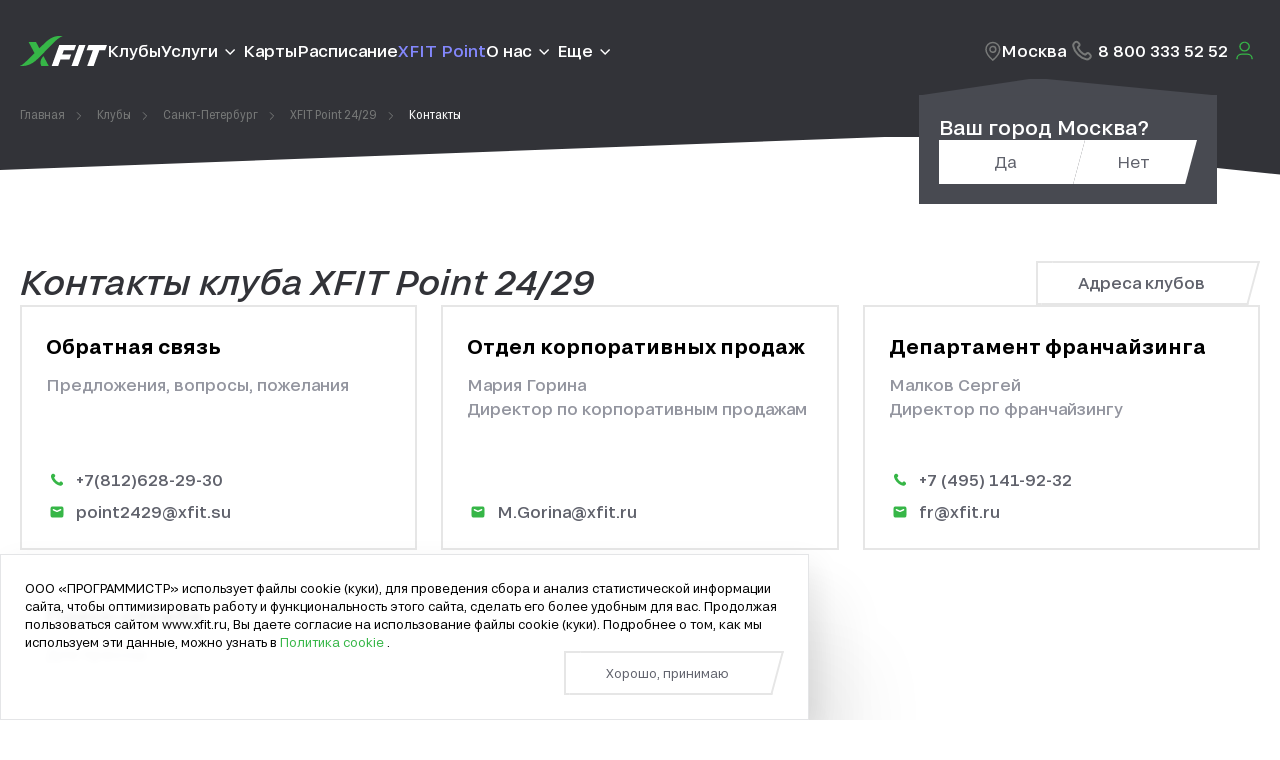

--- FILE ---
content_type: text/html; charset=utf-8
request_url: https://www.google.com/recaptcha/api2/anchor?ar=1&k=6LecJWkpAAAAACLAIu0YweYhhy9i569lxdx8L7ZZ&co=aHR0cHM6Ly93d3cueGZpdC5ydTo0NDM.&hl=en&v=N67nZn4AqZkNcbeMu4prBgzg&size=invisible&anchor-ms=20000&execute-ms=30000&cb=ckvi6lf4z5y1
body_size: 48652
content:
<!DOCTYPE HTML><html dir="ltr" lang="en"><head><meta http-equiv="Content-Type" content="text/html; charset=UTF-8">
<meta http-equiv="X-UA-Compatible" content="IE=edge">
<title>reCAPTCHA</title>
<style type="text/css">
/* cyrillic-ext */
@font-face {
  font-family: 'Roboto';
  font-style: normal;
  font-weight: 400;
  font-stretch: 100%;
  src: url(//fonts.gstatic.com/s/roboto/v48/KFO7CnqEu92Fr1ME7kSn66aGLdTylUAMa3GUBHMdazTgWw.woff2) format('woff2');
  unicode-range: U+0460-052F, U+1C80-1C8A, U+20B4, U+2DE0-2DFF, U+A640-A69F, U+FE2E-FE2F;
}
/* cyrillic */
@font-face {
  font-family: 'Roboto';
  font-style: normal;
  font-weight: 400;
  font-stretch: 100%;
  src: url(//fonts.gstatic.com/s/roboto/v48/KFO7CnqEu92Fr1ME7kSn66aGLdTylUAMa3iUBHMdazTgWw.woff2) format('woff2');
  unicode-range: U+0301, U+0400-045F, U+0490-0491, U+04B0-04B1, U+2116;
}
/* greek-ext */
@font-face {
  font-family: 'Roboto';
  font-style: normal;
  font-weight: 400;
  font-stretch: 100%;
  src: url(//fonts.gstatic.com/s/roboto/v48/KFO7CnqEu92Fr1ME7kSn66aGLdTylUAMa3CUBHMdazTgWw.woff2) format('woff2');
  unicode-range: U+1F00-1FFF;
}
/* greek */
@font-face {
  font-family: 'Roboto';
  font-style: normal;
  font-weight: 400;
  font-stretch: 100%;
  src: url(//fonts.gstatic.com/s/roboto/v48/KFO7CnqEu92Fr1ME7kSn66aGLdTylUAMa3-UBHMdazTgWw.woff2) format('woff2');
  unicode-range: U+0370-0377, U+037A-037F, U+0384-038A, U+038C, U+038E-03A1, U+03A3-03FF;
}
/* math */
@font-face {
  font-family: 'Roboto';
  font-style: normal;
  font-weight: 400;
  font-stretch: 100%;
  src: url(//fonts.gstatic.com/s/roboto/v48/KFO7CnqEu92Fr1ME7kSn66aGLdTylUAMawCUBHMdazTgWw.woff2) format('woff2');
  unicode-range: U+0302-0303, U+0305, U+0307-0308, U+0310, U+0312, U+0315, U+031A, U+0326-0327, U+032C, U+032F-0330, U+0332-0333, U+0338, U+033A, U+0346, U+034D, U+0391-03A1, U+03A3-03A9, U+03B1-03C9, U+03D1, U+03D5-03D6, U+03F0-03F1, U+03F4-03F5, U+2016-2017, U+2034-2038, U+203C, U+2040, U+2043, U+2047, U+2050, U+2057, U+205F, U+2070-2071, U+2074-208E, U+2090-209C, U+20D0-20DC, U+20E1, U+20E5-20EF, U+2100-2112, U+2114-2115, U+2117-2121, U+2123-214F, U+2190, U+2192, U+2194-21AE, U+21B0-21E5, U+21F1-21F2, U+21F4-2211, U+2213-2214, U+2216-22FF, U+2308-230B, U+2310, U+2319, U+231C-2321, U+2336-237A, U+237C, U+2395, U+239B-23B7, U+23D0, U+23DC-23E1, U+2474-2475, U+25AF, U+25B3, U+25B7, U+25BD, U+25C1, U+25CA, U+25CC, U+25FB, U+266D-266F, U+27C0-27FF, U+2900-2AFF, U+2B0E-2B11, U+2B30-2B4C, U+2BFE, U+3030, U+FF5B, U+FF5D, U+1D400-1D7FF, U+1EE00-1EEFF;
}
/* symbols */
@font-face {
  font-family: 'Roboto';
  font-style: normal;
  font-weight: 400;
  font-stretch: 100%;
  src: url(//fonts.gstatic.com/s/roboto/v48/KFO7CnqEu92Fr1ME7kSn66aGLdTylUAMaxKUBHMdazTgWw.woff2) format('woff2');
  unicode-range: U+0001-000C, U+000E-001F, U+007F-009F, U+20DD-20E0, U+20E2-20E4, U+2150-218F, U+2190, U+2192, U+2194-2199, U+21AF, U+21E6-21F0, U+21F3, U+2218-2219, U+2299, U+22C4-22C6, U+2300-243F, U+2440-244A, U+2460-24FF, U+25A0-27BF, U+2800-28FF, U+2921-2922, U+2981, U+29BF, U+29EB, U+2B00-2BFF, U+4DC0-4DFF, U+FFF9-FFFB, U+10140-1018E, U+10190-1019C, U+101A0, U+101D0-101FD, U+102E0-102FB, U+10E60-10E7E, U+1D2C0-1D2D3, U+1D2E0-1D37F, U+1F000-1F0FF, U+1F100-1F1AD, U+1F1E6-1F1FF, U+1F30D-1F30F, U+1F315, U+1F31C, U+1F31E, U+1F320-1F32C, U+1F336, U+1F378, U+1F37D, U+1F382, U+1F393-1F39F, U+1F3A7-1F3A8, U+1F3AC-1F3AF, U+1F3C2, U+1F3C4-1F3C6, U+1F3CA-1F3CE, U+1F3D4-1F3E0, U+1F3ED, U+1F3F1-1F3F3, U+1F3F5-1F3F7, U+1F408, U+1F415, U+1F41F, U+1F426, U+1F43F, U+1F441-1F442, U+1F444, U+1F446-1F449, U+1F44C-1F44E, U+1F453, U+1F46A, U+1F47D, U+1F4A3, U+1F4B0, U+1F4B3, U+1F4B9, U+1F4BB, U+1F4BF, U+1F4C8-1F4CB, U+1F4D6, U+1F4DA, U+1F4DF, U+1F4E3-1F4E6, U+1F4EA-1F4ED, U+1F4F7, U+1F4F9-1F4FB, U+1F4FD-1F4FE, U+1F503, U+1F507-1F50B, U+1F50D, U+1F512-1F513, U+1F53E-1F54A, U+1F54F-1F5FA, U+1F610, U+1F650-1F67F, U+1F687, U+1F68D, U+1F691, U+1F694, U+1F698, U+1F6AD, U+1F6B2, U+1F6B9-1F6BA, U+1F6BC, U+1F6C6-1F6CF, U+1F6D3-1F6D7, U+1F6E0-1F6EA, U+1F6F0-1F6F3, U+1F6F7-1F6FC, U+1F700-1F7FF, U+1F800-1F80B, U+1F810-1F847, U+1F850-1F859, U+1F860-1F887, U+1F890-1F8AD, U+1F8B0-1F8BB, U+1F8C0-1F8C1, U+1F900-1F90B, U+1F93B, U+1F946, U+1F984, U+1F996, U+1F9E9, U+1FA00-1FA6F, U+1FA70-1FA7C, U+1FA80-1FA89, U+1FA8F-1FAC6, U+1FACE-1FADC, U+1FADF-1FAE9, U+1FAF0-1FAF8, U+1FB00-1FBFF;
}
/* vietnamese */
@font-face {
  font-family: 'Roboto';
  font-style: normal;
  font-weight: 400;
  font-stretch: 100%;
  src: url(//fonts.gstatic.com/s/roboto/v48/KFO7CnqEu92Fr1ME7kSn66aGLdTylUAMa3OUBHMdazTgWw.woff2) format('woff2');
  unicode-range: U+0102-0103, U+0110-0111, U+0128-0129, U+0168-0169, U+01A0-01A1, U+01AF-01B0, U+0300-0301, U+0303-0304, U+0308-0309, U+0323, U+0329, U+1EA0-1EF9, U+20AB;
}
/* latin-ext */
@font-face {
  font-family: 'Roboto';
  font-style: normal;
  font-weight: 400;
  font-stretch: 100%;
  src: url(//fonts.gstatic.com/s/roboto/v48/KFO7CnqEu92Fr1ME7kSn66aGLdTylUAMa3KUBHMdazTgWw.woff2) format('woff2');
  unicode-range: U+0100-02BA, U+02BD-02C5, U+02C7-02CC, U+02CE-02D7, U+02DD-02FF, U+0304, U+0308, U+0329, U+1D00-1DBF, U+1E00-1E9F, U+1EF2-1EFF, U+2020, U+20A0-20AB, U+20AD-20C0, U+2113, U+2C60-2C7F, U+A720-A7FF;
}
/* latin */
@font-face {
  font-family: 'Roboto';
  font-style: normal;
  font-weight: 400;
  font-stretch: 100%;
  src: url(//fonts.gstatic.com/s/roboto/v48/KFO7CnqEu92Fr1ME7kSn66aGLdTylUAMa3yUBHMdazQ.woff2) format('woff2');
  unicode-range: U+0000-00FF, U+0131, U+0152-0153, U+02BB-02BC, U+02C6, U+02DA, U+02DC, U+0304, U+0308, U+0329, U+2000-206F, U+20AC, U+2122, U+2191, U+2193, U+2212, U+2215, U+FEFF, U+FFFD;
}
/* cyrillic-ext */
@font-face {
  font-family: 'Roboto';
  font-style: normal;
  font-weight: 500;
  font-stretch: 100%;
  src: url(//fonts.gstatic.com/s/roboto/v48/KFO7CnqEu92Fr1ME7kSn66aGLdTylUAMa3GUBHMdazTgWw.woff2) format('woff2');
  unicode-range: U+0460-052F, U+1C80-1C8A, U+20B4, U+2DE0-2DFF, U+A640-A69F, U+FE2E-FE2F;
}
/* cyrillic */
@font-face {
  font-family: 'Roboto';
  font-style: normal;
  font-weight: 500;
  font-stretch: 100%;
  src: url(//fonts.gstatic.com/s/roboto/v48/KFO7CnqEu92Fr1ME7kSn66aGLdTylUAMa3iUBHMdazTgWw.woff2) format('woff2');
  unicode-range: U+0301, U+0400-045F, U+0490-0491, U+04B0-04B1, U+2116;
}
/* greek-ext */
@font-face {
  font-family: 'Roboto';
  font-style: normal;
  font-weight: 500;
  font-stretch: 100%;
  src: url(//fonts.gstatic.com/s/roboto/v48/KFO7CnqEu92Fr1ME7kSn66aGLdTylUAMa3CUBHMdazTgWw.woff2) format('woff2');
  unicode-range: U+1F00-1FFF;
}
/* greek */
@font-face {
  font-family: 'Roboto';
  font-style: normal;
  font-weight: 500;
  font-stretch: 100%;
  src: url(//fonts.gstatic.com/s/roboto/v48/KFO7CnqEu92Fr1ME7kSn66aGLdTylUAMa3-UBHMdazTgWw.woff2) format('woff2');
  unicode-range: U+0370-0377, U+037A-037F, U+0384-038A, U+038C, U+038E-03A1, U+03A3-03FF;
}
/* math */
@font-face {
  font-family: 'Roboto';
  font-style: normal;
  font-weight: 500;
  font-stretch: 100%;
  src: url(//fonts.gstatic.com/s/roboto/v48/KFO7CnqEu92Fr1ME7kSn66aGLdTylUAMawCUBHMdazTgWw.woff2) format('woff2');
  unicode-range: U+0302-0303, U+0305, U+0307-0308, U+0310, U+0312, U+0315, U+031A, U+0326-0327, U+032C, U+032F-0330, U+0332-0333, U+0338, U+033A, U+0346, U+034D, U+0391-03A1, U+03A3-03A9, U+03B1-03C9, U+03D1, U+03D5-03D6, U+03F0-03F1, U+03F4-03F5, U+2016-2017, U+2034-2038, U+203C, U+2040, U+2043, U+2047, U+2050, U+2057, U+205F, U+2070-2071, U+2074-208E, U+2090-209C, U+20D0-20DC, U+20E1, U+20E5-20EF, U+2100-2112, U+2114-2115, U+2117-2121, U+2123-214F, U+2190, U+2192, U+2194-21AE, U+21B0-21E5, U+21F1-21F2, U+21F4-2211, U+2213-2214, U+2216-22FF, U+2308-230B, U+2310, U+2319, U+231C-2321, U+2336-237A, U+237C, U+2395, U+239B-23B7, U+23D0, U+23DC-23E1, U+2474-2475, U+25AF, U+25B3, U+25B7, U+25BD, U+25C1, U+25CA, U+25CC, U+25FB, U+266D-266F, U+27C0-27FF, U+2900-2AFF, U+2B0E-2B11, U+2B30-2B4C, U+2BFE, U+3030, U+FF5B, U+FF5D, U+1D400-1D7FF, U+1EE00-1EEFF;
}
/* symbols */
@font-face {
  font-family: 'Roboto';
  font-style: normal;
  font-weight: 500;
  font-stretch: 100%;
  src: url(//fonts.gstatic.com/s/roboto/v48/KFO7CnqEu92Fr1ME7kSn66aGLdTylUAMaxKUBHMdazTgWw.woff2) format('woff2');
  unicode-range: U+0001-000C, U+000E-001F, U+007F-009F, U+20DD-20E0, U+20E2-20E4, U+2150-218F, U+2190, U+2192, U+2194-2199, U+21AF, U+21E6-21F0, U+21F3, U+2218-2219, U+2299, U+22C4-22C6, U+2300-243F, U+2440-244A, U+2460-24FF, U+25A0-27BF, U+2800-28FF, U+2921-2922, U+2981, U+29BF, U+29EB, U+2B00-2BFF, U+4DC0-4DFF, U+FFF9-FFFB, U+10140-1018E, U+10190-1019C, U+101A0, U+101D0-101FD, U+102E0-102FB, U+10E60-10E7E, U+1D2C0-1D2D3, U+1D2E0-1D37F, U+1F000-1F0FF, U+1F100-1F1AD, U+1F1E6-1F1FF, U+1F30D-1F30F, U+1F315, U+1F31C, U+1F31E, U+1F320-1F32C, U+1F336, U+1F378, U+1F37D, U+1F382, U+1F393-1F39F, U+1F3A7-1F3A8, U+1F3AC-1F3AF, U+1F3C2, U+1F3C4-1F3C6, U+1F3CA-1F3CE, U+1F3D4-1F3E0, U+1F3ED, U+1F3F1-1F3F3, U+1F3F5-1F3F7, U+1F408, U+1F415, U+1F41F, U+1F426, U+1F43F, U+1F441-1F442, U+1F444, U+1F446-1F449, U+1F44C-1F44E, U+1F453, U+1F46A, U+1F47D, U+1F4A3, U+1F4B0, U+1F4B3, U+1F4B9, U+1F4BB, U+1F4BF, U+1F4C8-1F4CB, U+1F4D6, U+1F4DA, U+1F4DF, U+1F4E3-1F4E6, U+1F4EA-1F4ED, U+1F4F7, U+1F4F9-1F4FB, U+1F4FD-1F4FE, U+1F503, U+1F507-1F50B, U+1F50D, U+1F512-1F513, U+1F53E-1F54A, U+1F54F-1F5FA, U+1F610, U+1F650-1F67F, U+1F687, U+1F68D, U+1F691, U+1F694, U+1F698, U+1F6AD, U+1F6B2, U+1F6B9-1F6BA, U+1F6BC, U+1F6C6-1F6CF, U+1F6D3-1F6D7, U+1F6E0-1F6EA, U+1F6F0-1F6F3, U+1F6F7-1F6FC, U+1F700-1F7FF, U+1F800-1F80B, U+1F810-1F847, U+1F850-1F859, U+1F860-1F887, U+1F890-1F8AD, U+1F8B0-1F8BB, U+1F8C0-1F8C1, U+1F900-1F90B, U+1F93B, U+1F946, U+1F984, U+1F996, U+1F9E9, U+1FA00-1FA6F, U+1FA70-1FA7C, U+1FA80-1FA89, U+1FA8F-1FAC6, U+1FACE-1FADC, U+1FADF-1FAE9, U+1FAF0-1FAF8, U+1FB00-1FBFF;
}
/* vietnamese */
@font-face {
  font-family: 'Roboto';
  font-style: normal;
  font-weight: 500;
  font-stretch: 100%;
  src: url(//fonts.gstatic.com/s/roboto/v48/KFO7CnqEu92Fr1ME7kSn66aGLdTylUAMa3OUBHMdazTgWw.woff2) format('woff2');
  unicode-range: U+0102-0103, U+0110-0111, U+0128-0129, U+0168-0169, U+01A0-01A1, U+01AF-01B0, U+0300-0301, U+0303-0304, U+0308-0309, U+0323, U+0329, U+1EA0-1EF9, U+20AB;
}
/* latin-ext */
@font-face {
  font-family: 'Roboto';
  font-style: normal;
  font-weight: 500;
  font-stretch: 100%;
  src: url(//fonts.gstatic.com/s/roboto/v48/KFO7CnqEu92Fr1ME7kSn66aGLdTylUAMa3KUBHMdazTgWw.woff2) format('woff2');
  unicode-range: U+0100-02BA, U+02BD-02C5, U+02C7-02CC, U+02CE-02D7, U+02DD-02FF, U+0304, U+0308, U+0329, U+1D00-1DBF, U+1E00-1E9F, U+1EF2-1EFF, U+2020, U+20A0-20AB, U+20AD-20C0, U+2113, U+2C60-2C7F, U+A720-A7FF;
}
/* latin */
@font-face {
  font-family: 'Roboto';
  font-style: normal;
  font-weight: 500;
  font-stretch: 100%;
  src: url(//fonts.gstatic.com/s/roboto/v48/KFO7CnqEu92Fr1ME7kSn66aGLdTylUAMa3yUBHMdazQ.woff2) format('woff2');
  unicode-range: U+0000-00FF, U+0131, U+0152-0153, U+02BB-02BC, U+02C6, U+02DA, U+02DC, U+0304, U+0308, U+0329, U+2000-206F, U+20AC, U+2122, U+2191, U+2193, U+2212, U+2215, U+FEFF, U+FFFD;
}
/* cyrillic-ext */
@font-face {
  font-family: 'Roboto';
  font-style: normal;
  font-weight: 900;
  font-stretch: 100%;
  src: url(//fonts.gstatic.com/s/roboto/v48/KFO7CnqEu92Fr1ME7kSn66aGLdTylUAMa3GUBHMdazTgWw.woff2) format('woff2');
  unicode-range: U+0460-052F, U+1C80-1C8A, U+20B4, U+2DE0-2DFF, U+A640-A69F, U+FE2E-FE2F;
}
/* cyrillic */
@font-face {
  font-family: 'Roboto';
  font-style: normal;
  font-weight: 900;
  font-stretch: 100%;
  src: url(//fonts.gstatic.com/s/roboto/v48/KFO7CnqEu92Fr1ME7kSn66aGLdTylUAMa3iUBHMdazTgWw.woff2) format('woff2');
  unicode-range: U+0301, U+0400-045F, U+0490-0491, U+04B0-04B1, U+2116;
}
/* greek-ext */
@font-face {
  font-family: 'Roboto';
  font-style: normal;
  font-weight: 900;
  font-stretch: 100%;
  src: url(//fonts.gstatic.com/s/roboto/v48/KFO7CnqEu92Fr1ME7kSn66aGLdTylUAMa3CUBHMdazTgWw.woff2) format('woff2');
  unicode-range: U+1F00-1FFF;
}
/* greek */
@font-face {
  font-family: 'Roboto';
  font-style: normal;
  font-weight: 900;
  font-stretch: 100%;
  src: url(//fonts.gstatic.com/s/roboto/v48/KFO7CnqEu92Fr1ME7kSn66aGLdTylUAMa3-UBHMdazTgWw.woff2) format('woff2');
  unicode-range: U+0370-0377, U+037A-037F, U+0384-038A, U+038C, U+038E-03A1, U+03A3-03FF;
}
/* math */
@font-face {
  font-family: 'Roboto';
  font-style: normal;
  font-weight: 900;
  font-stretch: 100%;
  src: url(//fonts.gstatic.com/s/roboto/v48/KFO7CnqEu92Fr1ME7kSn66aGLdTylUAMawCUBHMdazTgWw.woff2) format('woff2');
  unicode-range: U+0302-0303, U+0305, U+0307-0308, U+0310, U+0312, U+0315, U+031A, U+0326-0327, U+032C, U+032F-0330, U+0332-0333, U+0338, U+033A, U+0346, U+034D, U+0391-03A1, U+03A3-03A9, U+03B1-03C9, U+03D1, U+03D5-03D6, U+03F0-03F1, U+03F4-03F5, U+2016-2017, U+2034-2038, U+203C, U+2040, U+2043, U+2047, U+2050, U+2057, U+205F, U+2070-2071, U+2074-208E, U+2090-209C, U+20D0-20DC, U+20E1, U+20E5-20EF, U+2100-2112, U+2114-2115, U+2117-2121, U+2123-214F, U+2190, U+2192, U+2194-21AE, U+21B0-21E5, U+21F1-21F2, U+21F4-2211, U+2213-2214, U+2216-22FF, U+2308-230B, U+2310, U+2319, U+231C-2321, U+2336-237A, U+237C, U+2395, U+239B-23B7, U+23D0, U+23DC-23E1, U+2474-2475, U+25AF, U+25B3, U+25B7, U+25BD, U+25C1, U+25CA, U+25CC, U+25FB, U+266D-266F, U+27C0-27FF, U+2900-2AFF, U+2B0E-2B11, U+2B30-2B4C, U+2BFE, U+3030, U+FF5B, U+FF5D, U+1D400-1D7FF, U+1EE00-1EEFF;
}
/* symbols */
@font-face {
  font-family: 'Roboto';
  font-style: normal;
  font-weight: 900;
  font-stretch: 100%;
  src: url(//fonts.gstatic.com/s/roboto/v48/KFO7CnqEu92Fr1ME7kSn66aGLdTylUAMaxKUBHMdazTgWw.woff2) format('woff2');
  unicode-range: U+0001-000C, U+000E-001F, U+007F-009F, U+20DD-20E0, U+20E2-20E4, U+2150-218F, U+2190, U+2192, U+2194-2199, U+21AF, U+21E6-21F0, U+21F3, U+2218-2219, U+2299, U+22C4-22C6, U+2300-243F, U+2440-244A, U+2460-24FF, U+25A0-27BF, U+2800-28FF, U+2921-2922, U+2981, U+29BF, U+29EB, U+2B00-2BFF, U+4DC0-4DFF, U+FFF9-FFFB, U+10140-1018E, U+10190-1019C, U+101A0, U+101D0-101FD, U+102E0-102FB, U+10E60-10E7E, U+1D2C0-1D2D3, U+1D2E0-1D37F, U+1F000-1F0FF, U+1F100-1F1AD, U+1F1E6-1F1FF, U+1F30D-1F30F, U+1F315, U+1F31C, U+1F31E, U+1F320-1F32C, U+1F336, U+1F378, U+1F37D, U+1F382, U+1F393-1F39F, U+1F3A7-1F3A8, U+1F3AC-1F3AF, U+1F3C2, U+1F3C4-1F3C6, U+1F3CA-1F3CE, U+1F3D4-1F3E0, U+1F3ED, U+1F3F1-1F3F3, U+1F3F5-1F3F7, U+1F408, U+1F415, U+1F41F, U+1F426, U+1F43F, U+1F441-1F442, U+1F444, U+1F446-1F449, U+1F44C-1F44E, U+1F453, U+1F46A, U+1F47D, U+1F4A3, U+1F4B0, U+1F4B3, U+1F4B9, U+1F4BB, U+1F4BF, U+1F4C8-1F4CB, U+1F4D6, U+1F4DA, U+1F4DF, U+1F4E3-1F4E6, U+1F4EA-1F4ED, U+1F4F7, U+1F4F9-1F4FB, U+1F4FD-1F4FE, U+1F503, U+1F507-1F50B, U+1F50D, U+1F512-1F513, U+1F53E-1F54A, U+1F54F-1F5FA, U+1F610, U+1F650-1F67F, U+1F687, U+1F68D, U+1F691, U+1F694, U+1F698, U+1F6AD, U+1F6B2, U+1F6B9-1F6BA, U+1F6BC, U+1F6C6-1F6CF, U+1F6D3-1F6D7, U+1F6E0-1F6EA, U+1F6F0-1F6F3, U+1F6F7-1F6FC, U+1F700-1F7FF, U+1F800-1F80B, U+1F810-1F847, U+1F850-1F859, U+1F860-1F887, U+1F890-1F8AD, U+1F8B0-1F8BB, U+1F8C0-1F8C1, U+1F900-1F90B, U+1F93B, U+1F946, U+1F984, U+1F996, U+1F9E9, U+1FA00-1FA6F, U+1FA70-1FA7C, U+1FA80-1FA89, U+1FA8F-1FAC6, U+1FACE-1FADC, U+1FADF-1FAE9, U+1FAF0-1FAF8, U+1FB00-1FBFF;
}
/* vietnamese */
@font-face {
  font-family: 'Roboto';
  font-style: normal;
  font-weight: 900;
  font-stretch: 100%;
  src: url(//fonts.gstatic.com/s/roboto/v48/KFO7CnqEu92Fr1ME7kSn66aGLdTylUAMa3OUBHMdazTgWw.woff2) format('woff2');
  unicode-range: U+0102-0103, U+0110-0111, U+0128-0129, U+0168-0169, U+01A0-01A1, U+01AF-01B0, U+0300-0301, U+0303-0304, U+0308-0309, U+0323, U+0329, U+1EA0-1EF9, U+20AB;
}
/* latin-ext */
@font-face {
  font-family: 'Roboto';
  font-style: normal;
  font-weight: 900;
  font-stretch: 100%;
  src: url(//fonts.gstatic.com/s/roboto/v48/KFO7CnqEu92Fr1ME7kSn66aGLdTylUAMa3KUBHMdazTgWw.woff2) format('woff2');
  unicode-range: U+0100-02BA, U+02BD-02C5, U+02C7-02CC, U+02CE-02D7, U+02DD-02FF, U+0304, U+0308, U+0329, U+1D00-1DBF, U+1E00-1E9F, U+1EF2-1EFF, U+2020, U+20A0-20AB, U+20AD-20C0, U+2113, U+2C60-2C7F, U+A720-A7FF;
}
/* latin */
@font-face {
  font-family: 'Roboto';
  font-style: normal;
  font-weight: 900;
  font-stretch: 100%;
  src: url(//fonts.gstatic.com/s/roboto/v48/KFO7CnqEu92Fr1ME7kSn66aGLdTylUAMa3yUBHMdazQ.woff2) format('woff2');
  unicode-range: U+0000-00FF, U+0131, U+0152-0153, U+02BB-02BC, U+02C6, U+02DA, U+02DC, U+0304, U+0308, U+0329, U+2000-206F, U+20AC, U+2122, U+2191, U+2193, U+2212, U+2215, U+FEFF, U+FFFD;
}

</style>
<link rel="stylesheet" type="text/css" href="https://www.gstatic.com/recaptcha/releases/N67nZn4AqZkNcbeMu4prBgzg/styles__ltr.css">
<script nonce="JOr6a2QBVuXA5OqzsjWcXQ" type="text/javascript">window['__recaptcha_api'] = 'https://www.google.com/recaptcha/api2/';</script>
<script type="text/javascript" src="https://www.gstatic.com/recaptcha/releases/N67nZn4AqZkNcbeMu4prBgzg/recaptcha__en.js" nonce="JOr6a2QBVuXA5OqzsjWcXQ">
      
    </script></head>
<body><div id="rc-anchor-alert" class="rc-anchor-alert"></div>
<input type="hidden" id="recaptcha-token" value="[base64]">
<script type="text/javascript" nonce="JOr6a2QBVuXA5OqzsjWcXQ">
      recaptcha.anchor.Main.init("[\x22ainput\x22,[\x22bgdata\x22,\x22\x22,\[base64]/[base64]/[base64]/[base64]/[base64]/[base64]/KGcoTywyNTMsTy5PKSxVRyhPLEMpKTpnKE8sMjUzLEMpLE8pKSxsKSksTykpfSxieT1mdW5jdGlvbihDLE8sdSxsKXtmb3IobD0odT1SKEMpLDApO08+MDtPLS0pbD1sPDw4fFooQyk7ZyhDLHUsbCl9LFVHPWZ1bmN0aW9uKEMsTyl7Qy5pLmxlbmd0aD4xMDQ/[base64]/[base64]/[base64]/[base64]/[base64]/[base64]/[base64]\\u003d\x22,\[base64]\\u003d\x22,\x22bFdqTV7ChlDCjhjCocKfwoLDi8ORO8OrU8OtwokHJcKVwpBLw7hRwoBOwotkO8Ozw7HCpiHClMK2VXcXLsKLwpbDtA1pwoNgQMKdAsOnWQjCgXR0FFPCujtLw5YUQcKgE8KDw6zDnW3ClR3DgMK7ecOMwr7CpW/Cm1LCsEPCnB5aKsKXwrHCnCUgwr9fw6zCunNADUseBA0/wrjDozbDtcOjSh7CtsO6WBdbwoY9wqNTwoFgwr3DpEIJw7LDtzXCn8OvKUXCsC4twrbClDgpOUTCrDMucMOETHLCgHEbw4TDqsKkwqYndVbCmncLM8KqL8OvwoTDqwrCuFDDnsOcRMKcw7HCm8O7w7VAIR/[base64]/Xi55cMKkwp/CjgfDmlpcw6BRI8K1w73Dn8OSw655WMOnw6jCk0LCnks+Q2QSw6FnAlLCrsK9w7FuIihIT0sdwptFw4wAAcKmJi9VwrECw7tieADDvMOxwrxVw4TDjntOXsOrX31/[base64]/Dm2RPJ8OiwrvCtsKHw7DCi8K9w6zDk2FQwr8/DgbCsMK/w7JJAcKgQWVawoI5ZcOHwqvClmsswp/CvWnDkcOaw6kZKhnDmMKxwoEQWjnDmcOgGsOEdMOvw4MEw5ctNx3Du8OfPsOgH8OSLG7DnUMow5bCksOgD07ClGTCkidgw5/ChCEnNMO+McOywrjCjlYSwoPDl03Do0zCuW3Dkm7CoTjDucKpwokFfcK/[base64]/Cjz8vwpXDtgXCuUjCqMKiCcO/w55uLsKLw59rfsOiw7Btcl0ew4hHwqXCpcK8w6XDksOLXhwXf8K2wonClV/CuMOnbMK4wrbDh8OXw53Cpx3DkMObwr4cC8OGAHMjHcO+AHPDrlEAQ8OzDcKrwpp0PMO+w5/[base64]/DqMOJNwlGw6wgwq7DksOow5FQETDDlcOADsO8HcKlO1IsexQ4IMOtw581MyXCpcKAWMK9TcKWwqPCqMO8w7cuC8OCUcK/BG5LfcKCUsKDE8Khw6YMIcOGwqvDpcObT3XDiFfDicKCCcKTwpMdw7TDpsOfw6rCssKWPWHDuMO/DFHDm8Kkw7jCpcKfB07CgsK1NcKBwrAywqjCtcKtTl/ChEt4aMK3wr7Cuw7Ck2ZEd17DiMOVAV3DpGLCh8OHITEaOFXDvgHCl8OIICXDq1PCtMOofMKEwoMnwrLDhMOywoNYw5bDqV9pw7DDoTfCskrCpMOfw4FYLzLCicK/wobCmg3CtMO8EMOFw4tLEcOWATLCj8K0wpbCr3HCglc5wq9DCSo0eB56wrYawq/[base64]/CiMK/SMKWfGzDmy1jYcK3wobDr8Knw5AOUmNlwp00aQTCrExRwr1yw59awp7CklXDiMO1woPDvWDDjV5swrPDosK/UMOFEEvDm8KLw4oqwp/Cn0I3D8KAJ8K7wrkMw5ANwp0JLcKWZhMTwqvDi8Kqw4rCu2vDisKUwpMIw7I6Sk0KwoQVAlZoVcK3wqTDsA/[base64]/w6PDgcONwrrDvEBWcA3Ck8KjEcOJw4VWZXtqw7MRVGjDgsO5wqvChcOoBAfCmAbDon7CusOfwq4dVg/Dt8Ojw4lzw7rDpmsgAcKDw6EtIQbCsyFrwpnChsOvHcKhYMKdw4Y/TcODw7/DsMOfwqJoa8Kiw5XDkR05f8KGwrjCjVvCmsKMdVxxesODDsOnw5sxKsKvwptpcWM7w5MHw5w+w53CqTjDtsKHGlwKwqA5w7ogwoY/[base64]/[base64]/[base64]/Cnnh3woNHBMO6ag4cUgkoccKew5rDkcKiw4DDicO/w5UFw4d5bATCp8KtTRLDjBIFwoQ4Q8KHwpLDjMKOw4zDkcKvw5YOw41cw6zDnsKtdMO+wrrCpEI6e2DCmsOGw6pZw78Dwr4ewprCnTkfYBtcDkRFdcO8CsOkZMKpwprCucOTacObw50cwopjwq0pNQXClkgeVh7DkBHCvcKVwqLClm5sdMOSw4/[base64]/DqsK1d10MG8KcM8KhdsOGwoJ5w78nNibDnlQvUcKuwrEHwp7DrhjCvA/[base64]/CkTVGwpgvwq7CpsOjwq/Cq1A5ZcOVAsKwMD4GeWDCmk3CqMKLwprCpzgww57CkMKqD8KpasORV8K+wp/CuUzDrsOZw59Xw4lGwofCkBrDvQ0QNsKzw7/Co8ORw5YOO8Onw7vCh8O6FkjCsh/DmX/DulURK3nDgcOhwqdtDljDp25zBX4lwrxpw6jCoSd2bcO6w4d5fsK3RzgvwqEUasKWw5ALwrFVYVlOUMOSwrtqUnvDnMKKJMKUw5cjJsOFwqsIc0zDq27Ckj/DngzDhmVuw500Z8O5woQlw54JekLCt8O7KcKUw6/[base64]/DqUnDpUbCsUfCpMKow4jCo11IdsOLwo7DjFBjwoDDvTDChg3DtMKSZMKpbVfCpMOVwrvCsVvCqAYTwroawojDtcKtVcKyTMKKKMOJwowFw5lTwq8BwrsIw5zDm3/Dh8KHwonCtcKlw7jDhcKtwo9EBXbDvVtuw5g4G8Ogwo9iUcOCQjMMwrgIwpp3wqfDjVvDswrDnlbDoGpHRF9XHcKMUSjCjsOrwpx0csOtLsOMwofCnEXClMOAS8OfwoEPw5wWRhAmw61pwq4VHcOyfcOPVk04wovCo8OKw5PDiMOFOcKrw6DDlMOmG8KuAhTCoy/[base64]/[base64]/FXDChmJcw5dEBkBSf3fCvCkeOh8Ww4pIw6hpw7DCjcOnwqjDhWbDnQRMw6HCtX0WVh7CqsOvdgMAw6h6WBTCisOGwpHDrk/CksKHwqBSw5HDs8KiOMKVw6Mmw6fDucOVXsKbA8KGw6PCnT/[base64]/DkU7CkcOSVMOYKVnCqmQWw6nCuV7Ds34Jw7R+SwdVeSIPw6FJeT1Tw47DhxF0HcOEXcKbJhxdECHDsMKqwopmwrPDmGY6wo/CqQx1OsKZZsKac1zClHDDoMOzPcK2wrfCp8O6AcKgRsKXCQM4wqlIwpDCsQh3RsOFwqgMwqLCnMKvHzTDrcO3wrZ6G0zCmjhfwq/DvVfDnMOYFcO5e8OjVMOeGB3DlVovO8KCRsOtwpTDi213EsKawq9zLgPCoMOTwqnDnMOwSkhjwpnCilLDux1iwpYpw5tfw63CnBU/w5MBwq1uwqDCgMKKwop1GxNXA3IxNWXCuX/ClcOnwq55w7oVC8ObwrdYSCd7w5wKw43DlMKJwqVqAlrDksKqN8OpRsKOw4bCvsOXNUTCuiMKNsK5JMOYwoHCvHdzcXkOQMO1QcKgWMKAw4Fqw7DDjcKDa3/Ch8KzwpoSwolKw7TDl3AawqlCfV4Cw7TCpG8RfU8bw7fDvGw3bhTCoMOCdkXDnMOKwpdLw4xtccKmTDFBPcOtQmQgw5xSwrlxwrzDpcK7w4EdM3gFwqdcOMOgwqfCsFs8bCJGw4Y/KVLDq8KxwqcZw7cxw4vCo8Kjw4kiwppawoLDs8KAw7/DqhbDlsKNTQRsLlNTwoh2w75GTcOJw7rDoHAuHhjDvMKlwrlrwrIDcMKcw75oOVrCmhxbwqEvwo/CgA3DhCtnw63DrV/CpRPCn8OWw5EmFScMw7BgMsKQQsK4w67ClmLCoBPCux3Du8Oew7HDncK4VsOuJ8Oxw4EqwrkFC2RnQcOEVcOzwo0PdXZGLVoLOcKlKVFfVkjDv8KgwoJkwr4uDAvDgMO7ZcO/KMKew7zDjcKzKTYsw4jCiA1awrF4FMKgcsKPwo/CrF/DqMK1VcKCwrNsdS3DhcKZw7hvw4c3w6DCvMOxEMKxZg8MccK/w63Dp8Okw7MkKcOcw63Cn8KBfHJ/YcKbw6cWwp4idsOrw49ew641WcOTwpkDwo4/CsOFwqYqwoPDsizCr27Cu8KowrA0wrvDl3vDi1R1EMKvw79ow5zCoMKfw7DCuEjClsKhw6JlRDHCh8Ofw7rDnFjDi8O/[base64]/w5XCtlDDvyQwwosjw7vDuGzCt8Kbw4wILhZWH8O7w43DpW5Lw47DqMKdVA/[base64]/DksKLwpDCtMOhQTjCkcKxw4DDosOpbyFPPBnCvsOLcnnDtgYTwokHw6JDS0rDtsOGw5h1GG85FcKnw4ReP8Kww4YrBWhgIAnDm10IaMOEw7Z6w4jClyTCvcOzwr86R8KIOSVHIQx/[base64]/DrR/[base64]/CmnvCgcKuIE/CpcKTJcO1Vyl8GMOTCMOqPkPDuCFVwrMpw5ACS8O5w6nCncKmw5/ClMO1woNawoVgw73DmlPCq8OuwrDCtzfCgcOEwqwRJMKLEDLCj8OTLMKeNMOXwrPCmwPDt8K3dsK1WEAJw5HCqsKew7Y0XcKjwp3CsE3Ci8KMEcOaw4J6w5/[base64]/[base64]/Cjjw9wp/[base64]/Dh30XU8O/woJED8KMJRkFw4zDhcKVPAZpX8Oce8KFwpzCkHzCjBotaU5xwofDhkDDnW/Cm1B0OwJDw7vCqBLDp8Oww5Fyw6dXTiQpw7A/TlNiG8KSw5gxw65CwrBTwr/Cv8Klw5bDm0DDjn3DssKQNUZdQDjCusOewr7CqGDCuTQWVBDDi8O5acKiw6gzSMKbw6TDtcK9JsK3WMOzw6ozw45swqZEwonCt1DDlVwyQcKfw7hFw7IVIXV6woE+wonCvcKjwqnDt0J/YsKjw4fCs2lOwpTDuMKoeMORTGPCmi/DlHjClcKLTx/Dn8OyccOEwpxFUCwDag/DhMOOSi3DtnM5IRVRJFLCn3zDgMKzWMOTH8KJWVPCpDPCqB/DiU5bwrobGsOOAsOXw6nCsH8UUH3CmMKuNXRmw6hxwqI1w4QlTWgBw68FPXDCkCXCi31Uw4nCocK8w4Flw6PDkcKnOHASDMKsesOEw7wxS8OOwodrG3xnw5/[base64]/[base64]/DmsKCLsKhS8K1w5Ulw6jDmwnDum50dsK0ecO5AWVhPMKJIsOjw4MWacOjRE/ClcKuwpPDu8KRSHzDoFMrFcKBKkHDoMOmw6E5w5wzDggBSMKaJMOvw6nCucO/w5TCncOlw7LCsHvDs8KZw6FdHAzCkU/CucKyYcOLw6LDuEFHw6XDtmgpwq7Dg3jDlxEsdcO/wowow4Z8w7HCnMKkw7/ClX4hfw3DisOOdV1QUMOcw7J/[base64]/CnMO8w6HDjwjDh8OpWyrDlBd7woM+OcOuBkXCtmLCjC9sIMOmCTPCgx92w5bCiAcIw6/[base64]/w4lxE8OKw6zClxEUNMODw5xSw7lzcsKia8Kow7VFITglwqZqw4EnEiUhw4wHw5BFwr4uw5sFABYHQHBXw5YDADBlPcOkcWrDgFFzLGl4w559S8KGU2DDnnTDm19ycmrDgcKBwp57bm7Cj3/[base64]/DhcO7XsKiM8KdYXJoBmjDpsKqIkPCn8Kiw73DgMOYZyPDpS1KFMKBH13CuMO7w4ItKMK3w4R/DsKPNMKZw5rDncOjwoXCgsO/wptWS8KgwowSKG4GwrLCtsOVGCNYaC9lwoUdwpg0fcOYRMKCw7tnBcK/w7AAw6h4w5XDoXoDwqZuw4c1YigvwpHDs1FcE8Kiw4wLw5hIw6BtUMKEw5DCnsKtw7YKVcOTd1PDpCHDgMOfwqbDjAnCrVLDicKRw4/DpSrDuCnDpwXDrcOYwozCt8OrNMKhw4F8M8OcaMKRCsOEGsONw6I0w75CwpHDhsK5w4NqEcKWwrvDmwV+PMK4w7lew5Qiw7tBwq9oVsK7IMONK8OLczoIYDxWWDDCrVjDp8KoVcOLwot3MAodJ8KEwr/CpRrChGtHLsO7w7jCmcOlwoXDuMKZD8Ozw5vCsyTCusO/wo3DoW1TdMO8w5d3wqIQw7hWwpYSwrJ+woBzAAFoG8KRdMOCw65Kb8KowqnDqsKqw5PDkcKRJsKdOzLDnMKaZQlQccO5ehjDrsKmfsKIEQp4KsOTD3hPwpzDnCMOeMKIw5IVw5TCt8KhwqfCs8Kww6rDpDnCrFjDk8KZAzMDGip/wonCsWrCiGPCqQbDs8KUw74Ew5kWw6x2ATFQbzbCjnYTw70Cw6paw7rDsQvDnXbDqMKfMFFdwqHDksKcw4LCuQTCssKdacOuw59gwpsnWXJYJsKtw7DDucOuwpvCo8KCacOcYjHCjR5FwpzCpcOkEsKCwo5zwol0F8Ohw6V2blbCv8O4wq9uQcK7LSPCscO/ByIxVyAaBETCuGFZHmrDs8KCJFZvRcOnecKsw5bCiEfDmMO3w7M+w7bClUPCo8KCGUjCrsOGWcK9D37DjVjDiRdRw7how5UGwqvCvk7DqcKLCVfCj8OvOm3DrzLDk196w5PDiBtvwpkDwrLChmUbwrAZRsKTMsK0w53DmgEow57CrMKYTsOSwpouw7Ygwp/DuS0FFQ7CoTfCjMOww67CqX3Ct38mVl8tVsK/w7Zfwr7DpsK3wr7DhlbCplQZwpUcJMK7wrvDnsO2w4PCrwE/wq1ZLcOOwp/CmMO7KXk/woIJcMOsfMKZw58lZzjCgkATwqrCjMKhZnktcnTCj8K6DcOIwoXDu8OnJMKDw6UXMsO0Vh3DmWPCr8K6YMOpw4PCgsKowo5GeiYBw4Rrb3TDrsOdw79CDRXCvzLDrcKgw5xAcgNYw4PDpDB5wpgyBHLDisOLwoHCtlVjw5tVwpHDuz/[base64]/Cj1Jkw7lVYRTDs8KFw5jDu03DmsOHwqcOw608UX/CimM9UX/Ckn/ClMKyAcONA8KuwoXDo8OewqpwFMOsw4JLbWjDmcKlJCPDpjtmA0PDiMOAw6XDgcO/wpl+wrTCnsKGw7tew4oXw4QRw5LDsAByw6B2wrNRw7NMPsOpK8KXM8KOwotgM8O6w6J9d8ODwqYfwp12wrIiw5bCpMOCDcOWw6TCqi4ywqMpw70nQFFhw6rDvMOrwqfDuirDm8O/CMKbw4UeKsOewqJicGzCksOBwrDCpxjCgcKPPsKZw7LDukbClcOtwqUxwpvCjQl2WxAvWMOowpAxwqjCmMK/cMOPwqrCoMKuwrjCscO4DiU/NsKzCMK/azAFF1nCiSxWwpsEcVfDusKmS8K3cMKnw6RbwoDDoyICw73CgcKYTsOdBjjDtcK5wp9wXBvCssKTGHdfwohVKsOjwqhgw6zCnSnDlAHCokfCncOKBsKzw6bDngjDlsOSwqvDiWpTD8K0HsKmw5nCgkPDrMKrQ8Kbw4PCkMKCLEYAwqvCinfDqgfDsGk/UsO4cCt0A8K0w7/Ci8O7aQLCiCnDjG7ChcKTw6RSwrlje8O6w5LDg8OQw70Pwpp2H8OlFll6woN2b1rDrcO1UcODw7PCi2ZMNhvDiRfDgsOMw4bCssOrwqzDqm0OwoDDiVjCq8Kuw7dWwoTDsQdsdsKBD8K+w4HCmcO+CSfCr3ITw6jCqsONwo95w4XDkHvDocOxWQ8xIgkmWBY6HcKWwo/CtHl2d8O5wo8eO8KFYmbCqMOIwpzCosO9wrdKMiE9KVY7SVJMcsOlw7oCTgDDj8OxLMO2w6g5VErDmSPCswDCk8KvwoPChHt9Rw00woZCdjDDqTkgwoEaL8Orw4zDi1rDpcOfw41Uw6fCr8KPQsOxPXHCscKnwo/Dp8OoD8OYw7nCgcO+w4U3wqNlwr5vwoPDisO0w5c/w5TDscKjw6vDjgRLG8OvWMO5T3TDvFANw4vCkGkqw63CtQxuwoY7wrzCsAPDhjhaCsKxwqtFOsOUJcKfA8Ktwpgsw4XCrDrDusOBDmgGDg3DrWjCs2RIwoh8RcOHCWNdT8O4wq/DgEoPwr8swpvCux5Sw5TCrWlRXj7CmsObwqBjRMKcw6LCq8ODwpBzNFTDpVsrQFA5N8KhDTZdAFLCgsKcFTZQWEFQw7bCo8O/w5nCocOrYV9MIMKJwpQBwqkfwpfDt8KgKQ/DvB96fcOEXyXClsKFIQHDucOuIcK9w7tvwp/DmU/Chl/CggfCoX7CgnfDp8KxMQQ9w41xw45YDcKAN8KhOCF0CxPCmDTDlC/DinrDiHLDiMKlwr1hwrzCvMKdI1LDqhrCrMKFLwjCv1/DkMKVw4QHGsK9IU4lw7PCsn7CkzDDnMKrCcOnwqfCpmImHCTCugfDryXClxYRJzbCg8OTw5wKw5bDm8OvWCjCvj5+P2vDlcKJwqXDqVDCosOQHhPDhcOTDHgQwpVCw4/[base64]/CgMKHwpwXwqfCoxzCkMObNMOWw4k+PmAYwoXCuydJdQTDowMmbjMQw64cwrHDvcOZw6ckPT8hGRw9w5TDoXbCtkIWOcKLAgjDi8O5ciDDuB7CqsK6XQJlWcK5w4PDumgaw5rCusO/UMOkw7fCr8Oiw5dKw5LDmcKtZBjDpV8Ywp3DpcOcw4MwVC7Dq8O+V8K3w70dE8O4w4PCg8OTw5/DucO9PsKYwpLDjMKpRDg1chVjOGcowocbRUVOA38rK8KIM8OFYX/Dh8OZFjUww6HDu0XCsMK0AMOmAcO7w7/[base64]/[base64]/[base64]/DimIOBjLCkkILLjxCQG3CkjZRwpBPwqIHbRJFwqN0bsKDd8KRJcKOwrHCpcOxwqbCinjDnh5xw7tdw5A4NwHCuEHCuhwvScK2w4AVW37CicOQR8KuNsKjaMKcM8O7w63Dr2/[base64]/[base64]/NFYDwrzCqsKEYDrCpl5Tw6/CmDx3bsO2V8Otw41WwqZSUgQ2wqXCv2/CpsK+BE4sW0YYZE7Dt8O+VRLCg2/CmEQ8dMOjw6/CncOsKEpkwqw/wrnCrjodJ0PCrjswwq1fwoNBWE8TN8ORw63CicKuwp5bw5jDicKVDg3CpMOmw5BkwpbCkyvCrcOSGT/CjcKiwqBIw4YFw4nCusKwwoxGw7XDqx7CvMOvwrBvM0XCtsKwSVfDr38ba0XClMOUJcK/[base64]/[base64]/w7dkwp7Ch8ODwp7CmsOBw4TDiMOoacKpwpY8w5ZvHsONw6orwprDtQobck8Jw7sAwqNyFlhKQ8ObwrjCnsKiw6zCgQ/DggAKIcOYd8OFXcO6w7XCnsOaXQ3Dpm5VPmjDusOiKsKsf10ZMsOfGk/DicO4IcK7wp/CisOkaMK2w7zDrXTDryPCtkPDucKJw4jDisOgBGkTXW5GA1bCtMOqw7zCs8Kkw7fCqMONXMKNSj9GDy4/wpYfJMODaB/CsMK9wqkAwpzCgQEQw5TDtMOvwpbChDzCj8Okw7XDqcOSwr1PwoJpNsKBwonDt8KfIMOtGMOMwqnCmsOYa0zCvDLDiBrCp8O1w6UgHQB/XMK1wowSdsKsw6zDmcOEPwvDi8ObF8OtwpXCtsKUYsKxL3IsYzLChcOLRMK9aWxUw5XCmng7Y8OQHhsVwpPDh8OoFnnCjcKWwolwZsK2McOZwoxcwq15f8Kdw68lHjgfYSN6Q1/CrcKKUcKJOVfCqcKOFsKxG2dYwoPDu8ODW8O0UjXDmcO7wociCcKxw5htw6AiDCEyZcK9UmjCk1/[base64]/DvFPDlFA5PsKaLjjCn2IJwoUYLU7CvQXCnVvClkLDtcOCw6nDtsOQwo/CpwLDjH3DksKRwpBbOMKTwoc3w6rCvXtLwocJAjbDvAbCl8Kiwo8QIVXChirDncKCb0rDvVUeCGAiwpAlJMKYw7/Ck8OpXMKcFTpZPA0nwrcTw5rDoMOWewVmTMOrw70Lw6sDczQ0WFHDi8KlFygVWFvCncOhw4XChHfCiMO6UiZpP1TDvcObIzLCv8OWw67Cjx/DjSp3IMK3w4hyw7jDpwkOwpfDql1HLsO9w7Vfw6FEw618HMKeY8KdNMK1ZcKiwqw9wrwqw5RQeMOjIsOEKsOMw5zCv8OqwpvDmDx2w7rDvGVrA8OyecKJeMKAfMOtBThVfsOKwojDocOBwozCg8K/RnAMXMKRW2Fzwq7DpcKzwovCo8KlC8O3MA9KaBc0V2FDCsOzFcKYw5rDgcK2wrZVw5LCjMOVwoZze8Ovf8OQWMO4w74fw6zCgMOOwr3DqMOFwp8NJE3CvmXCnMOfV2DCmMKBw4zDqxrDulDCtcKIwqhVAMKseMORw5jCsSjDgDBBwrrDhMK3acOIw5/CusO9w4J+EMORwonCo8O8bcO2w4VLQMKzLRjDjcO6w6XCoxUkwqHDsMK9bmTDm1vDtcOEw5xQwp97bcKLw7wlX8KsJEjCn8KxG0jCuzPDpx1PacOFd2rDqFLCthDCtnPChX7CoU8ldsKgQ8KywoLDgMKpwqPDgiDDhEvDvH/CmcKjwpouEhbDtx7DmhLCpMKqPsO1wq9bwogjQMK/UHBWw71YDQdUwqnDmcOYLcORV1DDrTDDtMOUwpTCtQB4wrXDiy7DrwMhNwrDqU1/dBHDmMK1B8O1wp5Jw5Ejw49cdD98JlPCo8KowrHCkkJVw5XCvB/[base64]/ChcOmOcOQQj3Cg8OUw4TDu8OVJcKmV8OuPsO0SsO8ZgrCoyrCjiXDq37Ch8OyNBTClXDDlsKow440wpTDtg51wo/[base64]/GHd/wpXCqsOTDHwsY8KEUzYawq56wqQYwr8YbMO/[base64]/wok0wrkALkUQOsKwwonCsTDCkMOTwp/[base64]/CvMOkLiHCpzLDl8K+IsK/L8KIF8Ocwq1owoPDpiLCrgzDsxYNw5/Ch8KDYyBCw51MZMOtDsOuw5t0E8OGOkNHZlZcwq8EEh3CgQTClcOoaG/CusO6wrjDqMK8NSAqwqTDj8OkwozCqwTCll4/PTYpIsO3JcO9d8ONRMKewqJbworCl8O7DsKCWgTCji45wp1qWcOvwqDCocK2wqEmw4BrQWzDqnXCiiTCvm/[base64]/CsBwLwp47VcOAegJZRizDvm5uw6dfwrfDiifDn0MqwpNaakPDqmfCgMO+wpt0SyLDocKywqrCiMO5w71/f8OXfXXDtMO9BkRJw4YMXzduWsOMIsKhAnnDuB8VeDzCmV1Jw6dWHnjDusOjKMOewp/[base64]/CvRxtf8Otc8OvUcOnAiwPGnkKwp8mwo3Dt0hpQsOhw6/Dr8K3wrgwf8OmDMKjw5I5w4A6LMKnwqzDgAjDvAnCqMO6awXCncKTCcKjwoDCg0A5F1bDmi/CjMONw6BaGsOEKMOwwpMyw4BNTW/[base64]/CpcK4w54mUsOhwpDDrwjDt8OSUMK0GRzClcOtWz/[base64]/[base64]/CslFHPhvDhcKhe8KvwoIVw5TDqmXCh30Pw6rCgHHCu8KQCH8vBC5mdXjDlkV/wrzDozTDssOsw5bDmgvDvMOaf8KNwo3CucORKcOQGj3DsiEResOrSn/[base64]/CocKWf3/DrsKkScKpNcO4wqhTUsKwenAmw6XDtFvDgRsbw58VTA5Ow5NPwoPDpRXDtTY+B0spwqbCucKnw6p8wpICD8O5wrUtwrbDjsOKw6XDgAbDv8ONw6jCuWxWNCTCq8Ohw7hYLsOyw6JewrDDoRNEw415TVJtEMOuwrYRwqjCnMKbwpBOfsKTK8O/L8KneFBhw5Quw5nCqsKcw63Dq2/DuURiNz0uw6LCt0IOw71FVsOYwpNxVcO0EhlBO28rS8OjwonCizwDF8KZwpZlacORBMKYwrjDnnUMw7zCsMKAwpV1w5MVQMKTwpLCglbDncKXworDnMOSd8K0awPDnSPCkTvDqcKlwpHCrsO/[base64]/CtQnCg8K+w7NHwpbDmiPCqC8Zw4fCu8KHw6bChiIMw4jDikbCjsO5bMKFw7LDn8K5wpzDnQgawpxDwrXCisOTHcKawpLCpz8UJQBqDMKZwpxIXAsEwp19Q8KMw6/CosObIRHDn8Onf8KSGcK0Pk5qwqzCk8K0aFHCocKSMUbCv8OhUcK6wox5OGHChcKhwpHDmMOeRcKowrs1w5A9LgYSNXBYw6jCv8OKTE1YL8O0w4/Cg8OVwqB/woHDs19sN8KTw7BhfjzCrMOuw57Do1XDqFrDiMKHw6ENUBx0w6s5w63DisKLw5BawpHDvC87wo/DncKOKkZEw4lpw61fw4cmwrk2JcOuw4piUGAjHVvCv1NHRVc5wpjDlkF+OFvDgRTCusO0KcOAdHzClk9gMsKlwpPCriIew7PCjR7Ck8O3F8KTYnk/[base64]/ezRVwrLCrlYzaMO5ATV4wp11wq3CswTCvV7DgVPCvMO7wrsOw6xNwp3CqcOgS8O0RCHCocKEwoUewoZiw79Mw6ltw6owwrhqw7ghfgNhwr8DOGsJADLCoXkuw77DucKmw4TCtsKFTMKeHMOLw7ZpwqhMckzCqygQPlYjwpHDmyEBw6XChsKVw7trewBawozCrMKiTX/Cp8KZBsKjDhLDjXMaD2/DmcKxTXplJsKVFmjDi8KFKcKJdy/DrW5Qw7HDosOgW8Ojwp7DlgTCkMOxSEXCqGdDw6NmwrobwqBEW8KRAwcMDQslwolfMRbDiMODY8Kewr3CgcK9wpFNRjTDjVzCvHw8XFbDpcOiOMOxwpptb8OtO8K3ZcOFwrgFRH8MRxPCi8K9w643wrnCmcKLwqIywo1bw6lDAMKTw7E/H8KXw4A1G03DogIKADLCtUfCoFkjw63CuSjDksKYw7bCpSccb8KITyk5VMOjRcOIwqLDoMO4w7AXw47CtMOPVm3DkG9YwobDr15nccK0wrNywqDDsw/CokJ9WH07wrzDrcKbw4N0wpsMw5bDjsKcCTPCqMKewrAjw5cHLMOfSyrCjMOmwpHChsO+wozDhGAhw5XDgxk+wpFTfADCpMOLbzAfUDgmZsOkbMOgQ09YJ8Oow5nDsmhswpB8IknDgm5zw4jCl1TDo8KZBUlzw5bCiVlfw6bClC9aPn/DvCLDn0bCssOEw7vDhMOZaiPDkV7DhcKfMGtMw4jCm2JcwqkZEsK5KcOoTxhhwppnV8KzN0BMwp81woXDksKLGsOQfBrDownCllXDj0/DpsOMwq/Di8OdwrFuO8OFIiR/R1cVPifCjF3CqSLCiFTDv3sZJsKaG8KHwqbCpwTDvjjDo8KdXlrDqsKTJ8KBwrrClMK5SMONEMKsw6U1F0Ejw6XDv1XCk8Omw5PCvz3DpXjDpglswrDCrcO5wqA0ecKow4/[base64]/[base64]/CvcK4PsKGeQvCkMOKw47CvsKEw5/DpMKWwo/[base64]/Dg0/Cs8KBw5xbDh9hw5lyOgPDkD3ClGReNC0/w6VHGXEFwpR9H8KneMKjwrTCqXHDu8OBw5jDm8OPwqJoUybCqVlwwqYDPcKHw5vCgHNhL2LCgcOoF8OhdVYVw6TDrg3CgRgdwqpsw6XDhsORbzcqL1BrMcKERsKjXsKnw6/[base64]/DmgLChcKoCjZDwqHDumvCmcOGw7vDl8K5LiIpW8OGwojCpwTDlsKIM0lGw6cOwqHDhlrDrChNCMOBw43Dt8O5Mm/DgcKcXhXCtsOSQQTCncOCW3XDj3koEMK5XMKBwrXCn8KDwrzCnhPDhsKbwqFzQsOdwqdswrzCnmvCunLDmMK/O1XCpSbClcKuC1zDvsKjw7HCvEcZE8OqIFLDkcKMGcKOYcKcw7E2wqdcwp/Di8KxwqDCgcK7wq4Cwq7DisOSwo/DkjTDmB1PX3liNGlrw5ZeesOtw74mw7vClVheJU7CoWhQw7UDwp9Kw6rDuxLDmlQQw53DrG48wrzCgBfDt0YawppEw6Aqw5Y/XijCp8O6csOIwpjCl8O1w59NwpVVNU8kU2tefHLDsBcwJcKSwqvCszJ8PibCq3ETVsOywrHCnsKZOsOiw5hQw45/wrPCrRRDw4p0KU9gcQQLOsOhD8KPwp1ww7zCtsK5wroNUsKmw6RDGsOowpklOQIzwrh/w6TDvcO7NsOjwqvDpMO5w7nCpMOtY1l7PAjCtBZ7H8OCwprDsxXDhxLDkwXChcOmwqQ3KSTDo3HDk8KwZsOcw4Udw6kCw4nCosOuwqxWcznCoABCfgMDw5fDlcKhDsOcwr7CsQZ9wrALWRvDhsOkQsOGKcKseMKnw77CnGN/w6bCucOwwpJMwoLCi3HDqcK8XsOjw6dww6jCpQHCs394Qj3CjcKPw6RuT2TCuXzDqMKgdFzDvz8VMW3Dvy7DhMKQw7k5RRFaD8OswpjCnUR0wpfCp8O6w58LwqVlw6cwwpQmHMKLwp/CicOCwqkHFBV3QcKJK0TDlsKLUcKWw58cwpMFw4VfGkxgw6HDssORw6PDllw0w5Z4wohzw6QvworDr1PCng/Dr8KqVQ3DhsOsVX3Cv8KKa3HCrcOufmQwXVh9wqrDnUoEw44NwrFtwokLwqYXdHLCpjkRG8ObwrrCqMOXMcOtcBfDj0U/w5sLwpPDrsOcfkUZw7jDg8K2e0LCjsKKw7TCnk/DisKHwrE3McKyw6VAfgTDmsKmwp7DshHCiS7Cl8OqMGfCpMKBf2nDqsK+w4siwqzChypCwqfCinrDoz3Dt8Odw7zDr0Z+w7jDocKFwqjDmUHDpsKkw7zDn8OxKcOPGCc3R8O1QksGKVgSwp0jw6DCp0DCrlbDsMKIDgTDgU/DjsKeCcKkwpTCt8O3w7MpwrPDpkvDtFsyS3wQw7HDli7ClMOjw5HDr8Kld8O0wqULOxlXwpwrHF5yJRBsMsOpEQLDvcKpSA8/wo4Mw57DmMKdTsKeWjbCkjNQw44JaFbCiGYRdsOnwqfCikfCrENDdsOeXi5zwrDDo2Amw5kMQcKqwq7DnMOZBsKCwp/CgHDDvTNWw6NHw4/[base64]/[base64]/Dh8Orw4bCn8KBZwxGw7jDhxVQwpUqSD1EfCLCiQLCunbCsMOawoMTw7TDv8ODw51uHUokccOAw5PCkjTDu0jCvMOGH8KowrzCkWbClcKeJMKFw6AVHQAKWcOEwq9wKRLCs8OAUMKGw6TDnDcxQA7CqCY2wqZKwq/DpiLCrGc7wrfDksOjw7sRwrTDomM3P8OdTW8hw4V3BcKwUDXCvsK7PxLDt31iw4poS8O6FMKuwps/cMKEAXvDj1BJwqsRwrhxTwRDcsKkScKwwpxWdMKoaMOJQAYKwoTDkjDDjcKww5RsdmUnTigAw4bDvsOyw4jChsOEdXnDo0lUcsKIw6ILf8OGw47CpBElw7nCtcKTPTNdwqgTeMO3KsK+wrR/GHfDmn5qesOyCCrChMK0B8KeS1DDnm3DsMO1eBFUw6tcwrDCuyrChhLCqC3Ct8OVwqjCgsOPO8O7w5EbDcOvw6Iewq5mYcOEPRbCvTkPwoHDkMKew4LDl0/Cg1fCtjlhMMOUUMKqERTCkcOAw483w6EbQSzCvn3CpMKPwojCiMKswp7DjsKlw6HCj27Dgh8QCyzDoydxw43ClcOvNGRtCwRJwpnCr8Ofw7tuH8OUEsK1P3xEw5LDj8O8wpjDjMKpWRPDm8O1w55+wqTCjxEoVMOHw7VUBz/DmcOqFsOXEHzCqVwnc21LT8OYTsKZwowXBcO3wq3CoVNnw6TChcKGw7bDhMK/[base64]/w68/[base64]/CgsKxw6hnw7/CkcOLwp3DvgdRVMKvEcKxwq7Cg8O8LkbCpi4Dw5/CvcKfw7fCnMKQwrl+woEowpTCg8OEw6rCi8OYNMKvZGPDiMKRF8ORD2fCgMOjNU7CqMKYTHLDhMO2QsKiTcKSwrAcw5tJwrU0w63CvDHDnsOJC8K5w7/[base64]/CpmByW2QCScKGLSDCn8Oia8Ofwo5nT8Ojw6o0w67DtMO3w6NHw7hCw5JdVcOHw652AnzDji92w5Ejw73CosOiJDEpZMKWCH7Dki/CiiVkGj4Kwp13w5rCjwjDvXHDslpww5bCi2LDgElPwpUNwoXCqSnDl8Kjw5M5F1AAMcKBw4jCv8OJw7XDgMOpwp/CuGk+esOiwrhfw4PDqcKtHktnwrjDuE85fsKlw7/CucOkfsOxwrQ4FsOTDMKLW2hbw5IrA8O3w4PDiAjCosOsQTQQdRkYw7LCvgtZwrHDkyhYRcKhwq9uFcODw6LDiArDncOlwovCqVRdBXXDosKgbk7Du2NaJRvDhcO5wpTDssOowq7CpW/Cj8KaMj3DpsKRwpoMw7jDuHk0w6gDEcO6W8K+wrLCvcKHdkVtw4TDmgsUYz9/ZcK5w65QS8O9woDCgUjDr051UcOsFRzCv8OWwpfDq8KowqzDhEBWWSM0Xw8iAsKkw5RJXmTClsK7XsOaYSPDkBvClQDDlMKjw7jCpXTDvsK3wobDs8OTHMOTYMOxGG/DtHk9M8Olw4XCl8Ktw4LDnsOew7kuwqhpw5DClsKdfMKiw4zCm0LCj8ObSX3DmsKnwow7KV3CusKgJsOlIsKSw73CvMO+ZxTCp2DCv8K6w5ICwoR6wohKWAF4Oxl8w4fClDDDqlg4ZA4Tw5IlIFMoIcK8ZE1Tw4x3FgYaw7UfS8OOLcKPZj/ClWrDvsKmwr7DsVfCscKwYTYTQGHCjcOgwq3DpMKubcOaEcOkw6DCsV3Dv8KUHRXCn8KjHcOrwq/Dn8OSHA3CmjHDnyPDpsODRsOCaMOKQMObwok3MMKzwqDChsO6QCjCliUEwqrCkHEiwoJAwo/DhsKdw6kbccONwprDvG7Dqz3Ch8OIFltmRMO0w5/Ds8K9Nm5Fw6LCg8KKw59IIsOkw6XDn1ZLw5TDu1QrwrvDvSsjwq95HMKhwq4Kw6x3ccO5XDvDuA1QJMK5wq7DksKTw5TDkMOMwrZTTBrDn8OKwrvCvSZMTMOYw69DUsOEw5p4TcOYw57ChBlsw5szw5DCmT53VMOIwq/[base64]/Dlmw/DXYhw4bDocOiLsO9AcOtwr4Ow6Y7wrHCicKEwrM\\u003d\x22],null,[\x22conf\x22,null,\x226LecJWkpAAAAACLAIu0YweYhhy9i569lxdx8L7ZZ\x22,0,null,null,null,1,[21,125,63,73,95,87,41,43,42,83,102,105,109,121],[7059694,449],0,null,null,null,null,0,null,0,null,700,1,null,0,\[base64]/76lBhnEnQkZnOKMAhnM8xEZ\x22,0,0,null,null,1,null,0,0,null,null,null,0],\x22https://www.xfit.ru:443\x22,null,[3,1,1],null,null,null,1,3600,[\x22https://www.google.com/intl/en/policies/privacy/\x22,\x22https://www.google.com/intl/en/policies/terms/\x22],\x22Zt/WV0byeEXD21kV99W3cKNlUWTDioRXp6M9AbD0XW0\\u003d\x22,1,0,null,1,1769517949722,0,0,[246,185],null,[131,122,250,114,50],\x22RC-ZrDhUlICLg2_1w\x22,null,null,null,null,null,\x220dAFcWeA4ly_-yDa21qxqa96KnH3Bd_l_qs1s6XontAKgaLyB66frbOXujdWzoIL5Qoe0jr7ZC0Y49YB-cE8P3vYaDWhNKzfhp-g\x22,1769600749740]");
    </script></body></html>

--- FILE ---
content_type: image/svg+xml
request_url: https://www.xfit.ru/contacts/email.svg
body_size: 478
content:
<svg xmlns="http://www.w3.org/2000/svg" width="22" height="22" viewBox="0 0 22 22" fill="none">
    <path d="M15.2779 5.5H6.72238C5.14735 5.5 4.5835 6.07996 4.5835 7.7V14.3C4.5835 15.92 5.14735 16.5 6.72238 16.5H15.2779C16.853 16.5 17.4168 15.92 17.4168 14.3V7.7C17.4168 6.07996 16.853 5.5 15.2779 5.5Z" fill="#36B647"/>
    <path d="M7.43555 8.78802L10.4333 10.1324C10.6124 10.2127 10.8056 10.2543 11.001 10.2546C11.1964 10.2549 11.3898 10.2139 11.5691 10.1342L14.5652 8.80168" stroke="white" stroke-width="1.5" stroke-linecap="round" stroke-linejoin="round"/>
</svg>

--- FILE ---
content_type: text/javascript; charset=utf-8
request_url: https://www.xfit.ru/js/ct.js
body_size: 398
content:
;(function () {
  var ct_max_wait = 150
  var ct_wait_attr = setInterval(function () {
    ct_max_wait--
    if (ct_max_wait < 0) {
      clearInterval(ct_wait_attr)
    }
    try {
      if (
        !!window.ct &&
        !!window.call_value &&
        !!window.roistat &&
        !!window.roistat.visit
      ) {
        ct('set_attrs', '{"roistat_visit":' + window.roistat.visit + '}')
        clearInterval(ct_wait_attr)
      }
    } catch (e) {
      console.log(e)
    }
  }, 200)
})()


--- FILE ---
content_type: image/svg+xml
request_url: https://www.xfit.ru/contacts/phone.svg
body_size: 730
content:
<svg xmlns="http://www.w3.org/2000/svg" width="22" height="22" viewBox="0 0 22 22" fill="none">
    <path d="M10.1638 11.5615C9.30844 10.7061 8.66365 9.74843 8.23524 8.77685C8.14459 8.57142 8.19796 8.3309 8.3566 8.17226L8.95534 7.57425C9.44588 7.08371 9.44588 6.38994 9.01748 5.96153L8.15921 5.10327C7.58826 4.53231 6.66273 4.53231 6.09177 5.10327L5.61512 5.57992C5.07341 6.12164 4.84751 6.90314 4.99372 7.67806C5.35486 9.58833 6.46461 11.6799 8.25498 13.4703C10.0454 15.2606 12.1369 16.3704 14.0472 16.7315C14.8221 16.8777 15.6036 16.6518 16.1453 16.1101L16.6212 15.6342C17.1922 15.0632 17.1922 14.1377 16.6212 13.5668L15.7637 12.7092C15.3353 12.2808 14.6408 12.2808 14.2131 12.7092L13.553 13.3701C13.3943 13.5287 13.1538 13.5821 12.9484 13.4915C11.9768 13.0623 11.0191 12.4168 10.1638 11.5615Z" fill="#36B647"/>
</svg>

--- FILE ---
content_type: image/svg+xml
request_url: https://www.xfit.ru/apk.svg
body_size: 3764
content:
<svg xmlns="http://www.w3.org/2000/svg" width="122" height="42" viewBox="0 0 122 42" fill="none">
<path fill-rule="evenodd" clip-rule="evenodd" d="M24.6216 9.11707L24.3265 9.55031C26.5743 10.5737 28.1 12.5076 28.1 14.7177H13.2507C13.2507 12.5076 14.7765 10.5737 17.0243 9.55031L16.7292 9.11707L16.4341 8.69012L15.7748 7.72319C15.6932 7.60389 15.7308 7.44692 15.8501 7.3653C15.9757 7.28367 16.139 7.32135 16.2206 7.43436L16.9301 8.47036L17.2252 8.90359L17.5266 9.34311C18.4872 8.97894 19.5546 8.77802 20.6848 8.77802C21.815 8.77802 22.8823 8.97894 23.843 9.34311L24.1444 8.90359L25.1553 7.43436C25.2369 7.31507 25.4001 7.28367 25.5194 7.3653C25.645 7.44064 25.6764 7.60389 25.5948 7.72319L24.9355 8.69012L24.6404 9.11707H24.6216ZM13.2444 15.7537H28.0937V27.112C28.0937 28.0162 27.3403 28.7508 26.4173 28.7508H25.2055C25.2494 28.8889 25.2746 29.027 25.2746 29.1777V32.449C25.2746 33.3029 24.5588 33.9998 23.6798 33.9998C22.8007 33.9998 22.0912 33.3092 22.0912 32.449V29.1777C22.0912 29.027 22.1163 28.8826 22.154 28.7508H19.1967C19.2344 28.8889 19.2595 29.027 19.2595 29.1777V32.449C19.2595 33.3029 18.5437 33.9998 17.6647 33.9998C16.7857 33.9998 16.0699 33.3092 16.0699 32.449V29.1777C16.0699 29.027 16.095 28.8826 16.1327 28.7508H14.9209C13.9916 28.7508 13.2382 28.0162 13.2382 27.112V15.7537H13.2444ZM10.5948 15.7537C9.71578 15.7537 9 16.4444 9 17.3046V23.9287C9 24.7826 9.7095 25.4795 10.5948 25.4795C11.4801 25.4795 12.1833 24.7889 12.1833 23.9287V17.3046C12.1833 16.4507 11.4738 15.7537 10.5948 15.7537ZM29.1611 17.3046C29.1611 16.4507 29.8706 15.7537 30.7559 15.7537C31.6412 15.7537 32.3444 16.4444 32.3444 17.3046V23.9287C32.3444 24.7826 31.6349 25.4795 30.7559 25.4795C29.8769 25.4795 29.1611 24.7889 29.1611 23.9287V17.3046ZM16.2017 12.6583C15.7622 12.6583 15.4043 12.313 15.4043 11.886C15.4043 11.4591 15.7622 11.1137 16.2017 11.1137C16.6413 11.1137 16.9991 11.4591 16.9991 11.886C16.9991 12.313 16.6413 12.6583 16.2017 12.6583ZM21.771 11.8797C21.771 12.3067 22.1289 12.652 22.5684 12.652C23.0079 12.652 23.3658 12.3067 23.3658 11.8797C23.3658 11.4528 23.0079 11.1074 22.5684 11.1074C22.1289 11.1074 21.771 11.4528 21.771 11.8797Z" fill="#AFAFAF"/>
<rect x="0.5" y="0.5" width="121" height="41" rx="9.5" stroke="#AFAFAF"/>
<path d="M41.6738 14.2822V9.10703H43.4996C43.9088 9.10703 44.2614 9.16999 44.5573 9.29591C44.8595 9.42182 45.0987 9.59811 45.275 9.83105C45.4576 10.064 45.5835 10.3347 45.6716 10.6432C45.7598 10.9517 45.7976 11.298 45.7976 11.6883C45.7976 11.9968 45.7724 12.2801 45.722 12.5383C45.6716 12.7964 45.5898 13.0293 45.4702 13.2497C45.3568 13.4701 45.2058 13.6526 45.0295 13.8037C44.8532 13.9548 44.6391 14.0745 44.3747 14.1626C44.1166 14.2444 43.8207 14.2885 43.4933 14.2885H41.6675L41.6738 14.2822ZM42.5867 13.5141H43.38C43.871 13.5141 44.2362 13.3693 44.4817 13.0797C44.7273 12.7901 44.8469 12.3305 44.8469 11.7009C44.8469 11.4176 44.8217 11.1721 44.7713 10.958C44.721 10.744 44.6391 10.5551 44.5258 10.3851C44.4125 10.2214 44.2614 10.0892 44.0662 10.001C43.871 9.9129 43.6444 9.86883 43.3737 9.86883H42.5804V13.5141H42.5867ZM47.0882 12.0598V11.3672C47.0882 10.6369 47.2834 10.0577 47.6737 9.63588C48.0641 9.21406 48.5929 9 49.2666 9C49.9402 9 50.4691 9.21406 50.8531 9.63588C51.2372 10.0577 51.4323 10.6369 51.4323 11.3672V12.0598C51.4323 12.7901 51.2372 13.3567 50.8468 13.7723C50.4628 14.1815 49.9276 14.3892 49.2477 14.3892C48.5677 14.3892 48.0452 14.1815 47.6611 13.7723C47.2771 13.363 47.0819 12.7901 47.0819 12.0598H47.0882ZM48.0074 12.0598C48.0074 12.5635 48.1207 12.9475 48.3474 13.2119C48.574 13.4701 48.8762 13.6023 49.254 13.6023C49.6317 13.6023 49.9276 13.4701 50.1543 13.2119C50.3809 12.9475 50.4943 12.5635 50.4943 12.0598V11.3609C50.4943 10.851 50.3809 10.4606 50.148 10.1899C49.9213 9.91919 49.6191 9.78069 49.2477 9.78069C48.8762 9.78069 48.574 9.91919 48.3411 10.1899C48.1144 10.4606 48.0011 10.851 48.0011 11.3609V12.0598H48.0074ZM52.4523 9.10703H53.4596L54.2907 12.9034H54.3221L55.2728 9.10703H56.1039L57.0482 12.9034H57.086L57.9171 9.10703H58.9244L57.5393 14.2822H56.6957L55.7009 10.5551H55.6695L54.6747 14.2822H53.8311L52.4523 9.10703ZM60.1521 14.2822V9.10703H60.9454L63.3252 12.7271H63.3567V9.10703H64.2318V14.2822H63.4448L61.0587 10.6495H61.0335V14.2822H60.1584H60.1521ZM65.9884 14.2822V9.10703H66.9075V13.4952H69.1615V14.2822H65.9946H65.9884ZM70.0932 12.0598V11.3672C70.0932 10.6369 70.2884 10.0577 70.6788 9.63588C71.0691 9.21406 71.598 9 72.2716 9C72.9453 9 73.4741 9.21406 73.8582 9.63588C74.2422 10.0577 74.4374 10.6369 74.4374 11.3672V12.0598C74.4374 12.7901 74.2422 13.3567 73.8519 13.7723C73.4678 14.1815 72.9327 14.3892 72.2527 14.3892C71.5728 14.3892 71.0502 14.1815 70.6662 13.7723C70.2821 13.363 70.0869 12.7901 70.0869 12.0598H70.0932ZM71.0187 12.0598C71.0187 12.5635 71.1321 12.9475 71.3587 13.2119C71.5854 13.4701 71.8876 13.6023 72.2653 13.6023C72.6431 13.6023 72.939 13.4701 73.1656 13.2119C73.3923 12.9475 73.5056 12.5635 73.5056 12.0598V11.3609C73.5056 10.851 73.3923 10.4606 73.1593 10.1899C72.9327 9.91919 72.6305 9.78069 72.259 9.78069C71.8876 9.78069 71.5854 9.91919 71.3524 10.1899C71.1258 10.4606 71.0124 10.851 71.0124 11.3609V12.0598H71.0187ZM75.4006 14.2822L77.1698 9.10703H78.2149L79.9777 14.2822H78.9956L78.5549 12.8845H76.7668L76.3261 14.2822H75.4006ZM76.9683 12.1857H78.3534L77.6797 10.0325H77.6483L76.9683 12.1857ZM81.2369 14.2822V9.10703H83.0627C83.4719 9.10703 83.8245 9.16999 84.1204 9.29591C84.4226 9.42182 84.6618 9.59811 84.8381 9.83105C85.0207 10.064 85.1466 10.3347 85.2348 10.6432C85.3229 10.9517 85.367 11.298 85.367 11.6883C85.367 11.9968 85.3418 12.2801 85.2914 12.5383C85.2411 12.7964 85.1592 13.0293 85.0396 13.2497C84.92 13.4701 84.7752 13.6526 84.5989 13.8037C84.4226 13.9548 84.2085 14.0745 83.9441 14.1626C83.686 14.2444 83.3901 14.2885 83.0627 14.2885H81.2369V14.2822ZM82.1561 13.5141H82.9494C83.4404 13.5141 83.8056 13.3693 84.0511 13.0797C84.2967 12.7901 84.4163 12.3305 84.4163 11.7009C84.4163 11.4176 84.3911 11.1721 84.3408 10.958C84.2904 10.744 84.2085 10.5551 84.0952 10.3851C83.9819 10.2214 83.8308 10.0892 83.6356 10.001C83.4404 9.9129 83.2138 9.86883 82.9431 9.86883H82.1498V13.5141H82.1561ZM88.5086 14.2822L90.2777 9.10703H91.3228L93.0857 14.2822H92.1035L91.6628 12.8845H89.8748L89.4341 14.2822H88.5086ZM90.0763 12.1857H91.4677L90.794 10.0325H90.7625L90.0826 12.1857H90.0763ZM94.3449 14.2822V9.10703H96.3595C96.8884 9.10703 97.3039 9.26443 97.6124 9.57922C97.9209 9.89401 98.072 10.3032 98.072 10.7943C98.072 11.2854 97.9146 11.6946 97.6061 12.0094C97.2976 12.3179 96.8758 12.4753 96.3469 12.4753H95.2578V14.2822H94.3386H94.3449ZM95.2641 11.7387H95.9251C96.3344 11.7387 96.6428 11.6694 96.8443 11.5309C97.0458 11.3924 97.1465 11.1469 97.1465 10.7943C97.1465 10.4921 97.0647 10.2592 96.901 10.0955C96.7373 9.93179 96.5043 9.84994 96.2084 9.84994H95.2578V11.7387H95.2641ZM99.4571 14.2822V9.10703H100.376V11.4806H100.42L102.467 9.10703H103.486L101.617 11.3295L103.575 14.2822H102.46L100.943 11.9465L100.376 12.5697V14.2822H99.4571Z" fill="#AFAFAF"/>
<path d="M40.4027 32.83L44.9169 19.6025H47.58L52.0878 32.83H49.5758L48.4488 29.2666H43.8843L42.7574 32.83H40.3901H40.4027ZM44.4069 27.4849H47.9515L46.2264 21.9823H46.1382L44.4006 27.4849H44.4069ZM53.5233 32.83V22.5804H55.7709V24.0222H55.859C56.0542 23.5814 56.4068 23.2037 56.923 22.8889C57.4393 22.5741 58.0689 22.4167 58.8118 22.4167C59.8632 22.4167 60.7257 22.7378 61.3868 23.3737C62.0605 24.0096 62.3941 24.9036 62.3941 26.0557V32.83H60.0961V26.7734C60.0961 25.1869 59.391 24.3873 57.9744 24.3873C57.2945 24.3873 56.7656 24.5951 56.3753 25.0169C55.9913 25.4387 55.8024 26.0431 55.8024 26.8364V32.8237H53.517L53.5233 32.83ZM64.3521 28.2781V27.1134C64.3521 25.6843 64.6921 24.551 65.3784 23.7011C66.0646 22.8511 67.0279 22.4293 68.2745 22.4293C69.0363 22.4293 69.6721 22.5804 70.1821 22.8826C70.6921 23.1785 71.0383 23.5688 71.2209 24.0473H71.3091V18.9036H73.5944V32.83H71.3531V31.2624H71.265C71.1202 31.7409 70.7865 32.1438 70.2451 32.4712C69.7099 32.7986 69.0488 32.9623 68.2682 32.9623C67.0279 32.9623 66.0646 32.5404 65.3721 31.7031C64.6858 30.8594 64.3458 29.7136 64.3458 28.2718L64.3521 28.2781ZM66.6816 28.0452C66.6816 29.0022 66.8768 29.7514 67.2734 30.3054C67.6701 30.8469 68.243 31.1176 68.9985 31.1176C69.7162 31.1176 70.2765 30.8531 70.6858 30.3243C71.1013 29.7891 71.3028 29.0336 71.3028 28.0641V27.296C71.3028 26.3642 71.095 25.6339 70.6732 25.0987C70.2577 24.5636 69.691 24.2929 68.9607 24.2929C68.2304 24.2929 67.6512 24.5699 67.2671 25.1176C66.8768 25.6654 66.6879 26.4146 66.6879 27.3589V28.0452H66.6816ZM76.2135 32.83V22.5804H78.4989V23.9088H78.5871C78.9774 22.9204 79.7833 22.4293 81.0173 22.4293C81.2817 22.4293 81.5335 22.4545 81.7728 22.4986V24.5069C81.6091 24.4566 81.2943 24.4314 80.8221 24.4314C79.2985 24.4314 78.5367 25.2247 78.5367 26.8175V32.8426H76.2135V32.83ZM82.6038 28.0515V27.3275C82.6038 26.3705 82.7675 25.5269 83.0949 24.7965C83.4286 24.0662 83.9511 23.487 84.6563 23.0526C85.3614 22.6182 86.2113 22.4041 87.2124 22.4041C88.7108 22.4041 89.8503 22.8511 90.631 23.7388C91.418 24.6266 91.8146 25.8165 91.8146 27.3149V28.0515C91.8146 29.5877 91.4243 30.8028 90.6436 31.6842C89.8629 32.5656 88.7171 33 87.2124 33C85.7077 33 84.5618 32.5593 83.7748 31.6842C82.9942 30.8028 82.6038 29.594 82.6038 28.0515ZM84.9018 27.9948C84.9018 28.4355 84.9396 28.8322 85.0214 29.1973C85.097 29.5562 85.2229 29.8962 85.3929 30.2047C85.5629 30.5069 85.8021 30.7461 86.1106 30.9224C86.4191 31.0987 86.7906 31.1868 87.225 31.1868C87.6594 31.1868 88.0182 31.105 88.3267 30.935C88.6352 30.7587 88.8745 30.5195 89.0319 30.211C89.2019 29.9025 89.3215 29.5625 89.3907 29.2036C89.4663 28.8448 89.5104 28.4418 89.5104 28.0011V27.4093C89.5104 26.9623 89.4726 26.5594 89.3907 26.2005C89.3215 25.8417 89.2019 25.5017 89.0319 25.1932C88.8619 24.8847 88.6226 24.6454 88.3141 24.4755C88.0119 24.2992 87.6468 24.211 87.2187 24.211C86.7906 24.211 86.4191 24.2992 86.1043 24.4755C85.7958 24.6517 85.5566 24.891 85.3866 25.1995C85.2166 25.5017 85.097 25.8417 85.0151 26.2068C84.9396 26.5657 84.8955 26.9686 84.8955 27.4093V28.0011L84.9018 27.9948ZM94.1504 20.9246C93.8986 20.6916 93.7726 20.3957 93.7726 20.0432C93.7726 19.6906 93.8986 19.3947 94.1504 19.168C94.4085 18.9351 94.7359 18.8218 95.1263 18.8218C95.5166 18.8218 95.8755 18.9351 96.1273 19.168C96.3854 19.3947 96.5176 19.6843 96.5176 20.0432C96.5176 20.402 96.3917 20.6916 96.1399 20.9246C95.8881 21.1512 95.5544 21.2646 95.1326 21.2646C94.7359 21.2646 94.4148 21.1512 94.1567 20.9246H94.1504ZM94.0056 32.83V22.5804H96.291V32.83H94.0056ZM98.4945 28.2781V27.1134C98.4945 25.6843 98.8345 24.551 99.5208 23.7011C100.207 22.8574 101.17 22.4293 102.417 22.4293C103.179 22.4293 103.815 22.5804 104.324 22.8826C104.834 23.1785 105.181 23.5688 105.363 24.0473H105.451V18.9036H107.737V32.83H105.502V31.2624H105.414C105.275 31.7409 104.935 32.1438 104.394 32.4712C103.859 32.7986 103.198 32.9623 102.417 32.9623C101.177 32.9623 100.213 32.5404 99.5208 31.7031C98.8345 30.8594 98.4945 29.7136 98.4945 28.2718V28.2781ZM100.83 28.0452C100.83 29.0022 101.025 29.7514 101.422 30.3054C101.812 30.8469 102.392 31.1176 103.147 31.1176C103.865 31.1176 104.425 30.8531 104.834 30.3243C105.25 29.7891 105.451 29.0336 105.451 28.0641V27.296C105.451 26.3642 105.244 25.6339 104.822 25.0987C104.406 24.5636 103.84 24.2929 103.109 24.2929C102.379 24.2929 101.8 24.5699 101.416 25.1176C101.025 25.6654 100.837 26.4146 100.837 27.3589V28.0452H100.83Z" fill="#AFAFAF"/>
</svg>

--- FILE ---
content_type: image/svg+xml
request_url: https://www.xfit.ru/google_play.svg
body_size: 5732
content:
<svg width="138" height="42" viewBox="0 0 138 42" fill="none" xmlns="http://www.w3.org/2000/svg">
<path d="M47.5284 10.7556C47.5284 11.6353 47.2747 12.3359 46.7668 12.8585C46.1899 13.4799 45.4379 13.7908 44.5135 13.7908C43.6283 13.7908 42.8756 13.4758 42.2566 12.8449C41.6366 12.2145 41.3271 11.4328 41.3271 10.5001C41.3271 9.56694 41.6366 8.78563 42.2566 8.15479C42.8756 7.52437 43.6283 7.20895 44.5135 7.20895C44.9528 7.20895 45.3733 7.29715 45.7726 7.47313C46.1719 7.64953 46.4921 7.88368 46.7317 8.17695L46.1926 8.73103C45.7866 8.2327 45.2275 7.98375 44.5135 7.98375C43.8679 7.98375 43.3096 8.21674 42.8385 8.68305C42.3673 9.14988 42.1317 9.7552 42.1317 10.5001C42.1317 11.2449 42.3673 11.8503 42.8385 12.3171C43.3096 12.7834 43.8679 13.0164 44.5135 13.0164C45.1984 13.0164 45.7694 12.7821 46.2265 12.313C46.5233 12.0073 46.6949 11.5825 46.7408 11.0369H44.5135V10.2802H47.4856C47.5143 10.4447 47.5284 10.6027 47.5284 10.7556Z" fill="#AFAFAF"/>
<path d="M47.5285 10.7556H47.4263C47.4255 11.6153 47.1811 12.283 46.6947 12.7842L46.6936 12.7851L46.6932 12.7859C46.1345 13.3859 45.4165 13.6845 44.5137 13.6858C43.6521 13.6845 42.9309 13.3826 42.3287 12.7707C41.7278 12.1575 41.4307 11.4089 41.4295 10.5001C41.4307 9.59075 41.7278 8.84262 42.3287 8.22984C42.9309 7.61748 43.6521 7.31519 44.5137 7.31393C44.9397 7.31393 45.3455 7.39929 45.7324 7.5695C46.1197 7.74096 46.4257 7.96566 46.6536 8.24465L46.7319 8.17692L46.6596 8.10269L46.1205 8.6572L46.1928 8.73101L46.2715 8.66381C45.8466 8.1408 45.2501 7.87715 44.5137 7.87872C43.8441 7.87788 43.2551 8.12358 42.7679 8.60763C42.276 9.09326 42.0289 9.7326 42.0297 10.5001C42.0289 11.2675 42.276 11.9068 42.7679 12.3925C43.2551 12.8765 43.8441 13.1222 44.5137 13.1214C45.2213 13.1226 45.8243 12.8761 46.299 12.3872C46.6161 12.0607 46.7958 11.6083 46.8429 11.0459L46.8524 10.9319H44.6159V10.3852H47.4858V10.2802L47.3851 10.2987C47.4131 10.4578 47.4263 10.6091 47.4263 10.7556H47.5285H47.6308C47.6308 10.596 47.6163 10.432 47.5864 10.2614L47.5713 10.1752H44.4115V11.0369V11.1419H46.741V11.0369L46.6392 11.0279C46.5941 11.5562 46.4304 11.9541 46.1545 12.2387C45.7152 12.6882 45.1762 12.9101 44.5137 12.9114C43.892 12.9105 43.3645 12.6907 42.9097 12.2416C42.4593 11.7941 42.2353 11.2228 42.2341 10.5001C42.2353 9.77733 42.4593 9.20603 42.9097 8.75852C43.3645 8.30943 43.892 8.08956 44.5137 8.08873C45.2049 8.0904 45.7269 8.32497 46.1146 8.79873L46.1865 8.88651L46.8042 8.25116L46.8704 8.18312L46.8101 8.10962C46.5589 7.80208 46.2244 7.55795 45.813 7.37672C45.401 7.19496 44.9661 7.10393 44.5137 7.10393C43.6049 7.10309 42.8207 7.43121 42.1846 8.08053C41.5461 8.72859 41.2243 9.54318 41.2251 10.5001C41.2243 11.4565 41.5461 12.2715 42.185 12.92C42.8207 13.5689 43.6049 13.8966 44.5137 13.8958C45.4601 13.8966 46.2451 13.5737 46.8409 12.931L46.767 12.8585L46.8392 12.9327C47.3688 12.3892 47.6315 11.655 47.6308 10.7556H47.5285Z" fill="#AFAFAF"/>
<path d="M52.2402 8.1241H49.4471V10.1216H51.9659V10.8787H49.4471V12.8762H52.2402V13.6501H48.6597V7.35015H52.2402V8.1241Z" fill="#AFAFAF"/>
<path d="M52.2399 8.12408V8.01908H49.3446V10.2266H51.8634V10.7733L49.3446 10.7737V12.9812H52.1377V13.5451H48.7616V7.45512H52.1377V8.12408H52.2399V8.01908V8.12408H52.3421V7.35012V7.24512H48.5571V13.7551H52.3421V12.8762V12.7712H49.549V10.9837H52.0679V10.1216V10.0166H49.549V8.22908H52.3421V8.12408H52.2399Z" fill="#AFAFAF"/>
<path d="M55.5637 13.6501H54.775V8.1241H53.062V7.35015H57.2767V8.1241H55.5637V13.6501Z" fill="#AFAFAF"/>
<path d="M55.5634 13.6501V13.5451H54.877V8.01908H53.1639V7.45512H57.1742V8.01908H55.4612V13.6501H55.5634V13.5451V13.6501H55.6656V8.22908H57.3786V7.35012V7.24512H52.9595V8.12408V8.22908H54.6725V13.7551H55.5634H55.6656V13.6501H55.5634Z" fill="#AFAFAF"/>
<path d="M60.3262 13.6501V7.35015H61.114V13.6501H60.3262Z" fill="#AFAFAF"/>
<path d="M60.3259 13.6501H60.4281V7.45512H61.0115V13.5451H60.3259V13.6501H60.4281H60.3259V13.7551H61.1137H61.2159V7.24512H60.3259H60.2236V13.7551H60.3259V13.6501Z" fill="#AFAFAF"/>
<path d="M64.61 13.6501H63.8213V8.1241H62.1084V7.35015H66.323V8.1241H64.61V13.6501Z" fill="#AFAFAF"/>
<path d="M64.6097 13.6501V13.5451H63.9232V8.01908H62.2103V7.45512H66.2205V8.01908H64.5074V13.6501H64.6097V13.5451V13.6501H64.7119V8.22908H66.4249V7.35012V7.24512H62.0059V8.12408V8.22908H63.7188V13.7551H64.6097H64.7119V13.6501H64.6097Z" fill="#AFAFAF"/>
<path d="M70.3863 12.3085C70.8402 12.7806 71.3957 13.0164 72.0526 13.0164C72.7095 13.0164 73.2653 12.7806 73.7185 12.3085C74.1729 11.8364 74.4005 11.233 74.4005 10.5001C74.4005 9.76717 74.1729 9.16374 73.7185 8.69166C73.2653 8.21958 72.7095 7.98375 72.0526 7.98375C71.3957 7.98375 70.8402 8.21958 70.3863 8.69166C69.933 9.16374 69.7055 9.76717 69.7055 10.5001C69.7055 11.233 69.933 11.8364 70.3863 12.3085ZM74.3015 12.8359C73.6985 13.4728 72.9486 13.7908 72.0526 13.7908C71.1557 13.7908 70.4062 13.4728 69.8045 12.8359C69.2011 12.1997 68.9009 11.4209 68.9009 10.5001C68.9009 9.57922 69.2011 8.80033 69.8045 8.16424C70.4062 7.52721 71.1557 7.20895 72.0526 7.20895C72.9439 7.20895 73.6917 7.52889 74.2975 8.16834C74.9024 8.80779 75.2051 9.585 75.2051 10.5001C75.2051 11.4209 74.9032 12.1997 74.3015 12.8359Z" fill="#AFAFAF"/>
<path d="M70.386 12.3085L70.3133 12.3823C70.7841 12.8733 71.3715 13.1226 72.0523 13.1214C72.7327 13.1226 73.3209 12.8733 73.7909 12.3823C74.2648 11.8909 74.5032 11.2551 74.5024 10.5C74.5032 9.74499 74.2648 9.10922 73.7909 8.61782C73.3209 8.12684 72.7327 7.87746 72.0523 7.87872C71.3715 7.87746 70.7841 8.12684 70.3133 8.61782C69.8405 9.10922 69.6017 9.74499 69.6029 10.5C69.6017 11.2551 69.8405 11.8909 70.3133 12.3823L70.386 12.3085L70.4586 12.2346C70.025 11.7814 69.8082 11.2112 69.8074 10.5C69.8082 9.78888 70.025 9.21874 70.4586 8.76545C70.8963 8.31227 71.4189 8.08998 72.0523 8.08872C72.6851 8.08998 73.209 8.31227 73.6455 8.76545C74.08 9.21874 74.2968 9.78888 74.2976 10.5C74.2968 11.2112 74.08 11.7814 73.6455 12.2346C73.209 12.6878 72.6851 12.9101 72.0523 12.9114C71.4189 12.9101 70.8963 12.6878 70.4586 12.2346L70.386 12.3085ZM74.3012 12.8359L74.2281 12.7629C73.6419 13.3798 72.9252 13.6845 72.0523 13.6858C71.179 13.6845 70.4622 13.3798 69.8772 12.7629L69.8744 12.7596L69.8772 12.7629C69.2923 12.1439 69.0036 11.3975 69.0028 10.5C69.0036 9.60261 69.2923 8.85617 69.8772 8.23719C70.4622 7.62032 71.179 7.31519 72.0523 7.31393C72.9195 7.31519 73.6347 7.62158 74.2241 8.24171C74.8111 8.86352 75.1014 9.60881 75.1026 10.5C75.1014 11.3975 74.8119 12.1439 74.2281 12.7629L74.3012 12.8359L74.3747 12.9089C74.9943 12.2551 75.3078 11.4442 75.307 10.5C75.3078 9.56124 74.9931 8.75201 74.3706 8.09534C73.7477 7.43615 72.9675 7.10277 72.0523 7.10393C71.1323 7.10277 70.3497 7.43457 69.7307 8.09124V8.09082C69.1098 8.74497 68.7975 9.55589 68.7983 10.5C68.7975 11.4442 69.1098 12.2551 69.7307 12.9093L69.7335 12.9122L69.7307 12.9089C70.3497 13.5655 71.1323 13.8966 72.0523 13.8958C72.9719 13.8966 73.7545 13.5655 74.3747 12.9089L74.3012 12.8359Z" fill="#AFAFAF"/>
<path d="M76.311 13.6501V7.35015H77.2702L80.251 12.2511H80.2849L80.251 11.037V7.35015H81.0396V13.6501H80.217L77.0984 8.51166H77.0645L77.0984 9.72619V13.6501H76.311Z" fill="#AFAFAF"/>
<path d="M76.3112 13.6501H76.4134V7.45512H77.2136L80.1944 12.3561H80.2851H80.3901L80.3534 11.0354V7.45512H80.9376V13.5451H80.2739L77.1554 8.40663H77.0647H76.9597L76.9964 9.72785V13.5451H76.3112V13.6501H76.4134H76.3112V13.7551H77.0986H77.2008V9.72449L77.1669 8.5088L77.0647 8.51163V8.61663H77.0986V8.51163L77.0119 8.56749L80.1605 13.7551H81.0398H81.142V7.24512H80.2511H80.1489V11.0383L80.1829 12.2539L80.2851 12.2511V12.1461H80.2511V12.2511L80.3378 12.1953L77.327 7.24512H76.3112H76.209V13.7551H76.3112V13.6501Z" fill="#AFAFAF"/>
<path d="M108.368 31.5H110.276V18.3738H108.368V31.5ZM125.549 23.1021L123.362 28.793H123.297L121.027 23.1021H118.973L122.376 31.0562L120.436 35.4806H122.426L127.67 23.1021H125.549ZM114.732 30.0091C114.106 30.0091 113.235 29.6883 113.235 28.8943C113.235 27.8812 114.321 27.4928 115.257 27.4928C116.096 27.4928 116.49 27.6785 117 27.9321C116.852 29.1478 115.833 30.0091 114.732 30.0091ZM114.962 22.8149C113.581 22.8149 112.15 23.44 111.559 24.8247L113.251 25.5507C113.613 24.8247 114.287 24.5881 114.994 24.5881C115.981 24.5881 116.984 25.1963 117 26.2771V26.412C116.654 26.2094 115.915 25.9055 115.011 25.9055C113.186 25.9055 111.328 26.9354 111.328 28.8606C111.328 30.617 112.824 31.7486 114.501 31.7486C115.783 31.7486 116.49 31.1575 116.934 30.4652H117V31.4783H118.841V26.4456C118.841 24.1156 117.148 22.8149 114.962 22.8149ZM103.173 24.7H100.46V20.2007H103.173C104.599 20.2007 105.409 21.4134 105.409 22.4503C105.409 23.4675 104.599 24.7 103.173 24.7ZM103.124 18.3738H98.5539V31.5H100.46V26.5269H103.124C105.238 26.5269 107.316 24.9547 107.316 22.4503C107.316 19.9459 105.238 18.3738 103.124 18.3738ZM78.2015 30.0115C76.8837 30.0115 75.7804 28.8783 75.7804 27.3218C75.7804 25.7489 76.8837 24.5984 78.2015 24.5984C79.5025 24.5984 80.5235 25.7489 80.5235 27.3218C80.5235 28.8783 79.5025 30.0115 78.2015 30.0115ZM80.3917 23.8371H80.3258C79.8978 23.3129 79.0739 22.8392 78.0366 22.8392C75.8627 22.8392 73.8702 24.8013 73.8702 27.3218C73.8702 29.8254 75.8627 31.7707 78.0366 31.7707C79.0739 31.7707 79.8978 31.2969 80.3258 30.756H80.3917V31.3987C80.3917 33.1075 79.5025 34.0209 78.0697 34.0209C76.9005 34.0209 76.1758 33.1579 75.8791 32.4306L74.216 33.1411C74.6936 34.3251 75.9618 35.78 78.0697 35.78C80.3094 35.78 82.2033 34.4265 82.2033 31.128V23.1099H80.3917V23.8371ZM83.5206 31.5H85.4309V18.3733H83.5206V31.5ZM88.2472 27.1696C88.1977 25.444 89.5481 24.5647 90.5197 24.5647C91.2777 24.5647 91.9197 24.9535 92.1333 25.5122L88.2472 27.1696ZM94.1757 25.6811C93.8139 24.6828 92.7099 22.8392 90.4537 22.8392C88.214 22.8392 86.3533 24.6492 86.3533 27.305C86.3533 29.8086 88.1977 31.7707 90.6678 31.7707C92.6608 31.7707 93.8139 30.5189 94.2913 29.7917L92.809 28.7765C92.3153 29.521 91.6396 30.0115 90.6678 30.0115C89.6963 30.0115 89.0047 29.5547 88.5599 28.6584L94.373 26.1885L94.1757 25.6811ZM47.8607 24.2094V26.104H52.2741C52.1424 27.1696 51.7966 27.9477 51.2695 28.489C50.6274 29.149 49.6228 29.8762 47.8607 29.8762C45.1433 29.8762 43.019 27.6265 43.019 24.8354C43.019 22.0442 45.1433 19.7942 47.8607 19.7942C49.3265 19.7942 50.3966 20.3864 51.1872 21.1476L52.4882 19.8114C51.3849 18.7286 49.919 17.8997 47.8607 17.8997C44.1387 17.8997 41.0098 21.0123 41.0098 24.8354C41.0098 28.6584 44.1387 31.7707 47.8607 31.7707C49.87 31.7707 51.3849 31.0944 52.5705 29.8254C53.7892 28.5736 54.1681 26.8144 54.1681 25.3936C54.1681 24.9535 54.1353 24.5479 54.0691 24.2094H47.8607ZM59.1858 30.0115C57.868 30.0115 56.7316 28.8951 56.7316 27.305C56.7316 25.6979 57.868 24.5984 59.1858 24.5984C60.503 24.5984 61.6394 25.6979 61.6394 27.305C61.6394 28.8951 60.503 30.0115 59.1858 30.0115ZM59.1858 22.8392C56.7811 22.8392 54.8213 24.7168 54.8213 27.305C54.8213 29.8762 56.7811 31.7707 59.1858 31.7707C61.59 31.7707 63.5498 29.8762 63.5498 27.305C63.5498 24.7168 61.59 22.8392 59.1858 22.8392ZM68.706 30.0115C67.3887 30.0115 66.2522 28.8951 66.2522 27.305C66.2522 25.6979 67.3887 24.5984 68.706 24.5984C70.0233 24.5984 71.1597 25.6979 71.1597 27.305C71.1597 28.8951 70.0233 30.0115 68.706 30.0115ZM68.706 22.8392C66.3014 22.8392 64.342 24.7168 64.342 27.305C64.342 29.8762 66.3014 31.7707 68.706 31.7707C71.1102 31.7707 73.07 29.8762 73.07 27.305C73.07 24.7168 71.1102 22.8392 68.706 22.8392Z" fill="#AFAFAF"/>
<g opacity="0.5">
<path d="M9.79952 34.009L9.72357 33.9344C9.42611 33.6111 9.25049 33.1091 9.25049 32.459V32.612V9.3902C9.25049 9.3881 9.25049 9.38652 9.25049 9.38485C9.25049 9.38684 9.25049 9.38852 9.25049 9.39062V9.54402C9.25049 8.8401 9.45524 8.30986 9.7983 7.99191L22.4634 21.0009L9.79952 34.009ZM9.25049 9.38358C9.25049 9.32573 9.25202 9.26956 9.25488 9.21422C9.25202 9.26914 9.25049 9.32573 9.25049 9.38358ZM9.25488 9.2117C9.25488 9.21097 9.25488 9.21013 9.25519 9.20929C9.25488 9.21013 9.25488 9.21097 9.25488 9.2117ZM9.25519 9.20435C9.25519 9.20393 9.25519 9.20351 9.25519 9.20309C9.25519 9.20351 9.25519 9.20393 9.25519 9.20435Z" fill="url(#paint0_linear_2111_14131)"/>
<path d="M26.6844 25.4924L26.7807 25.4363L31.7824 22.5172C32.2592 22.2387 32.577 21.9011 32.7356 21.5439C32.5774 21.9011 32.2595 22.2391 31.7824 22.5176L26.7807 25.4367L26.6844 25.4924ZM26.6857 25.3386L22.4634 21.0008L26.6853 16.6638L31.7824 19.6383C32.4296 20.0161 32.793 20.5029 32.8538 21.0004C32.8538 21.0008 32.8538 21.0017 32.8538 21.0024C32.793 21.4988 32.4296 21.9861 31.7824 22.3637L26.6857 25.3386Z" fill="url(#paint1_linear_2111_14131)"/>
<path d="M10.7023 34.5046C10.3485 34.5046 10.0398 34.3865 9.79908 34.1634L9.79949 34.163C10.0402 34.3861 10.3493 34.5046 10.7031 34.5046C10.7338 34.5046 10.765 34.5038 10.7966 34.5022C10.7646 34.5038 10.733 34.5046 10.7023 34.5046ZM10.7027 34.3508C10.3489 34.3512 10.0402 34.2327 9.79949 34.0096V34.0092L22.4634 21.0011L26.6857 25.3389L11.8479 33.9985C11.4374 34.2376 11.0484 34.3508 10.7027 34.3508ZM9.79591 34.1606C9.77353 34.1397 9.75155 34.1175 9.72998 34.0945L9.79591 34.1606Z" fill="url(#paint2_linear_2111_14131)"/>
<path d="M22.4635 21.0007L9.79834 7.99176C10.0391 7.76906 10.3474 7.65093 10.7008 7.65093C11.0474 7.65093 11.4367 7.76454 11.848 8.00405L26.6854 16.6637L22.4635 21.0007ZM26.7808 16.5657L11.848 7.85075C11.4367 7.61114 11.0474 7.49753 10.7008 7.49753C10.6991 7.49753 10.698 7.49753 10.6964 7.49753C10.6984 7.49753 10.6999 7.49753 10.7024 7.49753C11.0482 7.49753 11.4371 7.61071 11.848 7.85032L26.7808 16.5657Z" fill="url(#paint3_linear_2111_14131)"/>
</g>
<path d="M10.7967 34.502C11.118 34.4831 11.4739 34.3694 11.848 34.1517L26.6845 25.4924L11.848 34.1517C11.4742 34.3699 11.118 34.4831 10.7967 34.502ZM9.79917 34.1631L9.79601 34.1603C9.79713 34.1611 9.79836 34.1623 9.79917 34.1631ZM9.73007 34.0942L9.72363 34.0877V34.0873C9.72609 34.0897 9.72803 34.0921 9.73007 34.0942Z" fill="black"/>
<path d="M26.6846 25.4924L26.7816 25.4357L26.6846 25.4924Z" fill="url(#paint4_linear_2111_14131)"/>
<path d="M9.72357 34.0876C9.42611 33.7644 9.25049 33.2623 9.25049 32.6123V32.6119C9.25049 33.2623 9.42611 33.7639 9.72357 34.0872V34.0876Z" fill="black"/>
<path d="M9.72363 34.0874L9.79958 34.0088V34.0091L9.72363 34.0874Z" fill="url(#paint5_linear_2111_14131)"/>
<path d="M32.7358 21.5439C32.815 21.3667 32.8549 21.1846 32.8549 21.0025C32.8549 21.0021 32.8549 21.0017 32.8549 21.0017C32.8549 21.1842 32.815 21.3663 32.7358 21.5439Z" fill="black"/>
<path d="M32.8537 21.001V21.0006C32.8533 20.4513 32.4959 19.9022 31.7823 19.4854L26.7807 16.5663H26.7803L26.7807 16.566L31.7823 19.485C32.4967 19.9017 32.8545 20.4517 32.8537 21.001Z" fill="#404040"/>
<path d="M9.25049 9.38477C9.25049 9.38435 9.25049 9.38393 9.25049 9.38351C9.25049 9.38393 9.25049 9.38435 9.25049 9.38477ZM9.25488 9.21414C9.25488 9.2133 9.25488 9.21246 9.25488 9.21162C9.25488 9.21246 9.25488 9.2133 9.25488 9.21414ZM9.25519 9.20921C9.25519 9.20753 9.25519 9.20595 9.25519 9.20427C9.25519 9.20595 9.25519 9.20753 9.25519 9.20921ZM9.25519 9.20301C9.31438 8.12435 9.88539 7.50127 10.6932 7.4976C10.3429 7.4997 10.0379 7.61782 9.79911 7.83885V7.83843L9.79625 7.84137C9.77111 7.86468 9.74719 7.88935 9.72357 7.91476C9.45524 8.20635 9.28596 8.64315 9.25519 9.20301Z" fill="#404040"/>
<g opacity="0.5">
<path d="M10.7032 34.5046C10.3494 34.5046 10.0403 34.3861 9.79959 34.163L9.79917 34.1634C9.79836 34.1625 9.79713 34.1614 9.79601 34.1606L9.73007 34.0945C9.72803 34.0924 9.72609 34.09 9.72363 34.0876L9.79959 34.0096C10.0403 34.2327 10.349 34.3512 10.7028 34.3508C11.0485 34.3508 11.4375 34.2376 11.848 33.9985L26.6858 25.3389L26.7808 25.4365L26.6845 25.4927L11.848 34.1519C11.4739 34.3697 11.118 34.4833 10.7967 34.5022C10.7651 34.5038 10.7339 34.5046 10.7032 34.5046Z" fill="url(#paint6_linear_2111_14131)"/>
<path d="M9.72357 34.0872C9.42611 33.7639 9.25049 33.2623 9.25049 32.6118V32.4588C9.25049 33.1089 9.42611 33.6109 9.72357 33.9342L9.79952 34.0088L9.72357 34.0872Z" fill="url(#paint7_linear_2111_14131)"/>
<path d="M26.7806 25.4363L26.6855 25.3386L31.7822 22.3638C32.4295 21.9861 32.7929 21.4988 32.8536 21.0024C32.8536 21.1846 32.8141 21.3667 32.7355 21.5439C32.5769 21.9011 32.2591 22.2387 31.7822 22.5172L26.7806 25.4363Z" fill="url(#paint8_linear_2111_14131)"/>
<path d="M32.854 21.0002C32.7933 20.5028 32.4299 20.0159 31.7827 19.6381L26.6855 16.6636L26.7806 16.566H26.781L31.7827 19.4851C32.4963 19.9018 32.8536 20.451 32.854 21.0002Z" fill="url(#paint9_linear_2111_14131)"/>
<path d="M9.25049 9.54419V9.39078C9.25049 9.38868 9.25049 9.38701 9.25049 9.38501C9.25049 9.38459 9.25049 9.38417 9.25049 9.38375C9.25049 9.3259 9.25202 9.2693 9.25488 9.21438C9.25488 9.21354 9.25488 9.21271 9.25488 9.21187C9.25488 9.21113 9.25488 9.21029 9.25519 9.20945C9.25519 9.20777 9.25519 9.2062 9.25519 9.20452C9.25519 9.2041 9.25519 9.20368 9.25519 9.20326C9.28596 8.6434 9.45524 8.20659 9.72357 7.91501L9.7983 7.99208C9.45524 8.31002 9.25049 8.84027 9.25049 9.54419ZM9.79625 7.84161L9.79911 7.83867C9.7983 7.83993 9.79707 7.84077 9.79625 7.84161Z" fill="url(#paint10_linear_2111_14131)"/>
<path d="M26.6854 16.6638L11.848 8.00415C11.4367 7.76464 11.0474 7.65103 10.7008 7.65103C10.3474 7.65103 10.0391 7.76916 9.79836 7.99186L9.72363 7.91479C9.74725 7.88938 9.77117 7.86471 9.79631 7.8414C9.79713 7.84056 9.79836 7.83972 9.79917 7.83888C10.038 7.61785 10.343 7.49973 10.6932 7.49763C10.694 7.49763 10.6952 7.49763 10.6964 7.49763C10.698 7.49763 10.6991 7.49763 10.7008 7.49763C11.0474 7.49763 11.4367 7.61124 11.848 7.85085L26.7808 16.5659L26.7804 16.5662L26.6854 16.6638Z" fill="url(#paint11_linear_2111_14131)"/>
</g>
<rect x="0.5" y="0.5" width="135" height="41" rx="9.5" stroke="#AFAFAF"/>
<defs>
<linearGradient id="paint0_linear_2111_14131" x1="21.3404" y1="9.14523" x2="3.72511" y2="26.2945" gradientUnits="userSpaceOnUse">
<stop stop-color="#00A0FF"/>
<stop offset="0.00657445" stop-color="#00A1FF"/>
<stop offset="0.2601" stop-color="#00BEFF"/>
<stop offset="0.5122" stop-color="#00D2FF"/>
<stop offset="0.7604" stop-color="#00DFFF"/>
<stop offset="1" stop-color="#00E3FF"/>
</linearGradient>
<linearGradient id="paint1_linear_2111_14131" x1="33.6424" y1="21.0015" x2="8.90769" y2="21.0015" gradientUnits="userSpaceOnUse">
<stop stop-color="#FFE000"/>
<stop offset="0.4087" stop-color="#FFBD00"/>
<stop offset="0.7754" stop-color="#FFA500"/>
<stop offset="1" stop-color="#FF9C00"/>
</linearGradient>
<linearGradient id="paint2_linear_2111_14131" x1="24.4348" y1="23.4112" x2="0.547197" y2="46.6668" gradientUnits="userSpaceOnUse">
<stop stop-color="#FF3A44"/>
<stop offset="1" stop-color="#C31162"/>
</linearGradient>
<linearGradient id="paint3_linear_2111_14131" x1="6.51568" y1="0.184907" x2="17.1825" y2="10.5695" gradientUnits="userSpaceOnUse">
<stop stop-color="#32A071"/>
<stop offset="0.0685" stop-color="#2DA771"/>
<stop offset="0.4762" stop-color="#15CF74"/>
<stop offset="0.8009" stop-color="#06E775"/>
<stop offset="1" stop-color="#00F076"/>
</linearGradient>
<linearGradient id="paint4_linear_2111_14131" x1="33.6929" y1="20.9557" x2="8.77922" y2="20.9557" gradientUnits="userSpaceOnUse">
<stop stop-color="#CCB300"/>
<stop offset="0.4087" stop-color="#CC9700"/>
<stop offset="0.7754" stop-color="#CC8400"/>
<stop offset="1" stop-color="#CC7D00"/>
</linearGradient>
<linearGradient id="paint5_linear_2111_14131" x1="24.4346" y1="23.3771" x2="0.473231" y2="46.6301" gradientUnits="userSpaceOnUse">
<stop stop-color="#E0333C"/>
<stop offset="1" stop-color="#AB0F56"/>
</linearGradient>
<linearGradient id="paint6_linear_2111_14131" x1="24.4349" y1="23.4112" x2="0.547292" y2="46.6668" gradientUnits="userSpaceOnUse">
<stop stop-color="#CC2E36"/>
<stop offset="1" stop-color="#9C0E4E"/>
</linearGradient>
<linearGradient id="paint7_linear_2111_14131" x1="21.3404" y1="9.14503" x2="3.72512" y2="26.2943" gradientUnits="userSpaceOnUse">
<stop stop-color="#008DE0"/>
<stop offset="0.00657445" stop-color="#008DE0"/>
<stop offset="0.2601" stop-color="#00A7E0"/>
<stop offset="0.5122" stop-color="#00B8E0"/>
<stop offset="0.7604" stop-color="#00C4E0"/>
<stop offset="1" stop-color="#00C7E0"/>
</linearGradient>
<linearGradient id="paint8_linear_2111_14131" x1="33.6423" y1="21.0015" x2="8.90756" y2="21.0015" gradientUnits="userSpaceOnUse">
<stop stop-color="#E0C500"/>
<stop offset="0.4087" stop-color="#E0A600"/>
<stop offset="0.7754" stop-color="#E09100"/>
<stop offset="1" stop-color="#E08900"/>
</linearGradient>
<linearGradient id="paint9_linear_2111_14131" x1="33.6427" y1="21.0013" x2="8.90799" y2="21.0013" gradientUnits="userSpaceOnUse">
<stop stop-color="#FFE840"/>
<stop offset="0.4087" stop-color="#FFCE40"/>
<stop offset="0.7754" stop-color="#FFBC40"/>
<stop offset="1" stop-color="#FFB540"/>
</linearGradient>
<linearGradient id="paint10_linear_2111_14131" x1="21.3404" y1="9.1454" x2="3.72511" y2="26.2947" gradientUnits="userSpaceOnUse">
<stop stop-color="#40B8FF"/>
<stop offset="0.00657445" stop-color="#40B9FF"/>
<stop offset="0.2601" stop-color="#40CEFF"/>
<stop offset="0.5122" stop-color="#40DDFF"/>
<stop offset="0.7604" stop-color="#40E7FF"/>
<stop offset="1" stop-color="#40EAFF"/>
</linearGradient>
<linearGradient id="paint11_linear_2111_14131" x1="6.5157" y1="0.185003" x2="17.1825" y2="10.5696" gradientUnits="userSpaceOnUse">
<stop stop-color="#65B895"/>
<stop offset="0.0685" stop-color="#62BD95"/>
<stop offset="0.4762" stop-color="#50DB97"/>
<stop offset="0.8009" stop-color="#44ED98"/>
<stop offset="1" stop-color="#40F498"/>
</linearGradient>
</defs>
</svg>


--- FILE ---
content_type: image/svg+xml
request_url: https://www.xfit.ru/svgs/logo.svg
body_size: 416
content:
<svg xmlns="http://www.w3.org/2000/svg" width="121" height="24" viewBox="0 0 121 24" fill="none">
<path d="M18.8252 16.126L23.0112 24H17.093C14.7715 19.612 18.8252 16.126 18.8252 16.126ZM31.6239 0C28.5686 0 25.0682 0.426612 19.2221 6.19198C18.5726 6.83799 17.1652 8.22753 15.5052 9.86084L12.8108 4.79025H6.89255L11.6199 13.6882C8.68485 16.5891 6.06255 19.1732 6.06255 19.1732C2.9591 22.2326 1.67201 23.2321 0.0721733 23.7806C0.0481155 23.8537 0.0240578 23.9147 0 23.9878H1.64796C3.45229 23.9878 8.56456 23.9878 14.5068 17.9665C19.2462 13.164 23.0954 9.26359 27.51 4.80244C30.5534 1.71864 32.8148 0.597257 33.9214 0.207212L33.9936 0H31.6239Z" fill="#36B647"/>
<path d="M25.3691 23.9877L31.3956 7.19141H44.868L43.3643 11.3844H35.0764L33.8495 14.7851H40.9706L39.5392 18.7709H32.4181L30.5536 23.9756H25.3691V23.9877Z" fill="white"/>
<path d="M41.2109 23.9877L47.2374 7.19141H52.4098L46.3834 23.9877H41.2109Z" fill="white"/>
<path d="M53.2754 11.3966L54.779 7.20361H69.6226L68.119 11.3966H63.4879L58.965 23.9878H53.7806L58.3035 11.3966H53.2754Z" fill="white"/>
</svg>

--- FILE ---
content_type: image/svg+xml
request_url: https://www.xfit.ru/feedback/bg-1.svg
body_size: 199
content:
<svg xmlns="http://www.w3.org/2000/svg" width="902" height="642" viewBox="0 0 902 642" fill="none">
    <path fill-rule="evenodd" clip-rule="evenodd" d="M205 0.499988L0 331.433L314.008 641.3L1316 442.962V431.726L316.708 630.46L12.2924 330.552L216.5 0L205 0.499988Z" fill="#323338"/>
</svg>